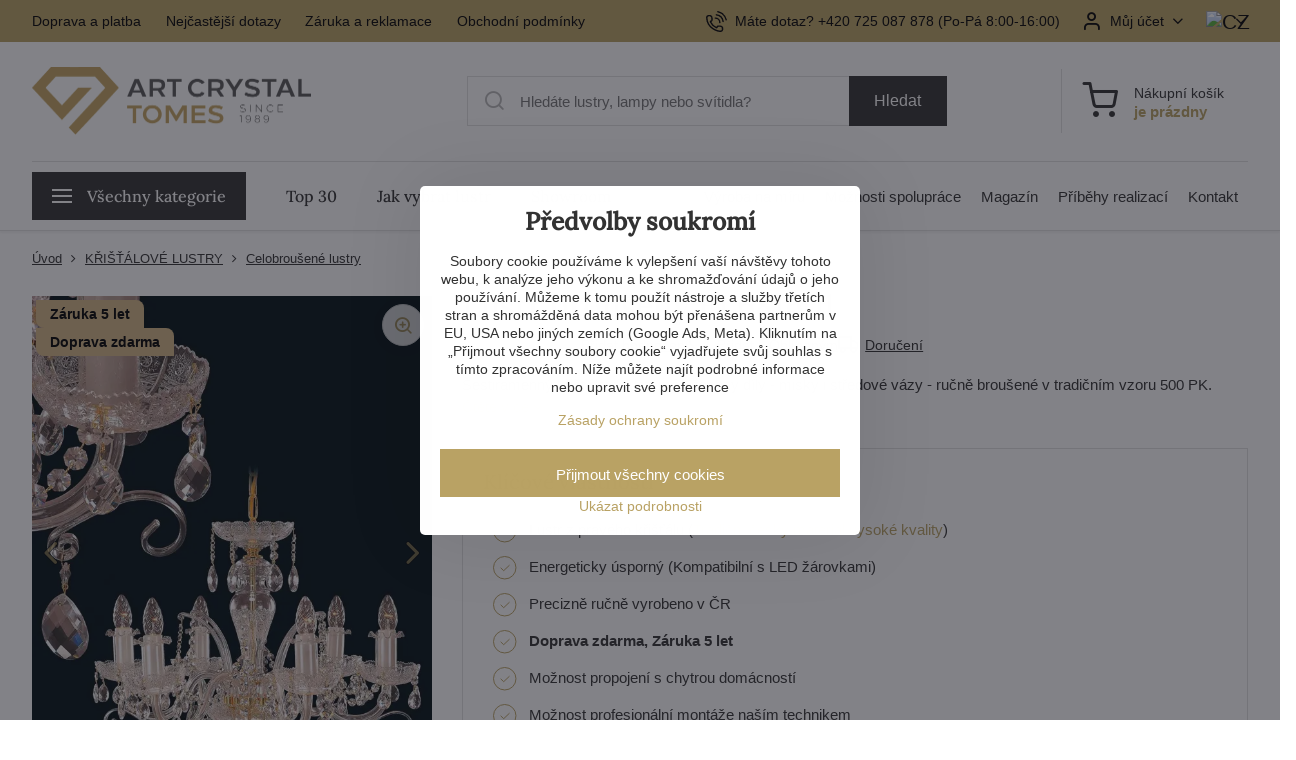

--- FILE ---
content_type: text/html; charset=UTF-8
request_url: https://www.artcrystal.cz/p/3071/lustr-brouseny-el681601
body_size: 47016
content:

<!DOCTYPE html>
<html  data-lang-code="cz" lang="cs" class="no-js s1-hasHeader1 s1-hasFixedCart" data-lssid="b6d768711a3d">
    <head>
        <meta charset="utf-8">
        		<title>Lustr broušený EL681601</title>
                    <meta name="description" content="Šestiramenný křišťálový lustr má všechny díly - misky i středové vázy - ručně broušené v tradičním vzoru 500 PK.">
        		<meta name="viewport" content="width=device-width, initial-scale=1" />
						         
<script data-privacy-group="script">
var FloxSettings = {
'cartItems': {},'cartProducts': {},'cartType': "slider",'loginType': "slider",'regformType': "slider",'langVer': "" 
}; 
 
</script>
<script data-privacy-group="script">
FloxSettings.img_size = { 'min': "50x50",'small': "120x120",'medium': "440x440",'large': "800x800",'max': "1600x1600",'product_antn': "440x440",'product_detail': "800x800" };
</script>
    <template id="privacy_iframe_info">
    <div class="floxIframeBlockedInfo" data-func-text="Funkční" data-analytic-text="Analytické" data-ad-text="Marketingové" data-nosnippet="1">
    <div class="floxIframeBlockedInfo__common">
        <div class="likeH3">Externí obsah je blokován Volbami soukromí</div>
        <p>Přejete si načíst externí obsah?</p>
    </div>
    <div class="floxIframeBlockedInfo__youtube">
        <div class="likeH3">Videa Youtube jsou blokovány Volbami soukromí</div>
        <p>Přejete si načíst Youtube video?</p>
    </div>
    <div class="floxIframeBlockedInfo__buttons">
        <button class="button floxIframeBlockedInfo__once">Povolit jednou</button>
        <button class="button floxIframeBlockedInfo__always" >Povolit a zapamatovat - souhlas s druhem cookie: </button>
    </div>
    <a class="floxIframeBlockedLink__common" href=""><i class="fa fa-external-link"></i> Otevřít obsah v novém okně</a>
    <a class="floxIframeBlockedLink__youtube" href=""><i class="fa fa-external-link"></i> Otevřít video v novém okně</a>
</div>
</template>
<script type="text/javascript" data-privacy-group="script">
FloxSettings.options={},FloxSettings.options.MANDATORY=1,FloxSettings.options.FUNC=2,FloxSettings.options.ANALYTIC=4,FloxSettings.options.AD=8;
FloxSettings.options.fullConsent=15;FloxSettings.options.maxConsent=15;FloxSettings.options.consent=0,localStorage.getItem("floxConsent")&&(FloxSettings.options.consent=parseInt(localStorage.getItem("floxConsent")));FloxSettings.options.sync=1;FloxSettings.google_consent2_options={},FloxSettings.google_consent2_options.AD_DATA=1,FloxSettings.google_consent2_options.AD_PERSON=2;FloxSettings.google_consent2_options.consent=-1,localStorage.getItem("floxGoogleConsent2")&&(FloxSettings.google_consent2_options.consent=parseInt(localStorage.getItem("floxGoogleConsent2")));const privacyIsYoutubeUrl=function(e){return e.includes("youtube.com/embed")||e.includes("youtube-nocookie.com/embed")},privacyIsGMapsUrl=function(e){return e.includes("google.com/maps/embed")||/maps\.google\.[a-z]{2,3}\/maps/i.test(e)},privacyGetPrivacyGroup=function(e){var t="";if(e.getAttribute("data-privacy-group")?t=e.getAttribute("data-privacy-group"):e.closest("*[data-privacy-group]")&&(t=e.closest("*[data-privacy-group]").getAttribute("data-privacy-group")),"IFRAME"===e.tagName){let r=e.src||"";privacyIsYoutubeUrl(r)&&(e.setAttribute("data-privacy-group","func"),t="func"),privacyIsGMapsUrl(r)&&(e.setAttribute("data-privacy-group","func"),t="func")}return"regular"===t&&(t="script"),t},privacyBlockScriptNode=function(e){e.type="javascript/blocked";let t=function(r){"javascript/blocked"===e.getAttribute("type")&&r.preventDefault(),e.removeEventListener("beforescriptexecute",t)};e.addEventListener("beforescriptexecute",t)},privacyHandleScriptTag=function(e){let t=privacyGetPrivacyGroup(e);if(t){if("script"===t)return;"mandatory"===t||"func"===t&&FloxSettings.options.consent&FloxSettings.options.FUNC||"analytic"===t&&FloxSettings.options.consent&FloxSettings.options.ANALYTIC||"ad"===t&&FloxSettings.options.consent&FloxSettings.options.AD||privacyBlockScriptNode(e)}else FloxSettings.options.allow_unclassified||privacyBlockScriptNode(e)},privacyShowPlaceholder=function(e){let t=privacyGetPrivacyGroup(e);var r=document.querySelector("#privacy_iframe_info").content.cloneNode(!0),i=r.querySelector(".floxIframeBlockedInfo__always");i.textContent=i.textContent+r.firstElementChild.getAttribute("data-"+t+"-text"),r.firstElementChild.setAttribute("data-"+t,"1"),r.firstElementChild.removeAttribute("data-func-text"),r.firstElementChild.removeAttribute("data-analytic-text"),r.firstElementChild.removeAttribute("data-ad-text");let o=e.parentNode.classList.contains("blockYoutube");if(e.style.height){let a=e.style.height,c=e.style.width;e.setAttribute("data-privacy-style-height",a),r.firstElementChild.style.setProperty("--iframe-h",a),r.firstElementChild.style.setProperty("--iframe-w",c),e.style.height="0"}else if(e.getAttribute("height")){let n=e.getAttribute("height").replace("px",""),l=e.getAttribute("width").replace("px","");e.setAttribute("data-privacy-height",n),n.includes("%")?r.firstElementChild.style.setProperty("--iframe-h",n):r.firstElementChild.style.setProperty("--iframe-h",n+"px"),l.includes("%")?r.firstElementChild.style.setProperty("--iframe-w",l):r.firstElementChild.style.setProperty("--iframe-w",l+"px"),e.setAttribute("height",0)}else if(o&&e.parentNode.style.maxHeight){let s=e.parentNode.style.maxHeight,p=e.parentNode.style.maxWidth;r.firstElementChild.style.setProperty("--iframe-h",s),r.firstElementChild.style.setProperty("--iframe-w",p)}let u=e.getAttribute("data-privacy-src")||"";privacyIsYoutubeUrl(u)?(r.querySelector(".floxIframeBlockedInfo__common").remove(),r.querySelector(".floxIframeBlockedLink__common").remove(),r.querySelector(".floxIframeBlockedLink__youtube").setAttribute("href",u.replace("/embed/","/watch?v="))):u?(r.querySelector(".floxIframeBlockedInfo__youtube").remove(),r.querySelector(".floxIframeBlockedLink__youtube").remove(),r.querySelector(".floxIframeBlockedLink__common").setAttribute("href",u)):(r.querySelector(".floxIframeBlockedInfo__once").remove(),r.querySelector(".floxIframeBlockedInfo__youtube").remove(),r.querySelector(".floxIframeBlockedLink__youtube").remove(),r.querySelector(".floxIframeBlockedLink__common").remove(),r.querySelector(".floxIframeBlockedInfo__always").classList.add("floxIframeBlockedInfo__always--reload")),e.parentNode.insertBefore(r,e.nextSibling),o&&e.parentNode.classList.add("blockYoutube--blocked")},privacyHidePlaceholderIframe=function(e){var t=e.nextElementSibling;if(t&&t.classList.contains("floxIframeBlockedInfo")){let r=e.parentNode.classList.contains("blockYoutube");r&&e.parentNode.classList.remove("blockYoutube--blocked"),e.getAttribute("data-privacy-style-height")?e.style.height=e.getAttribute("data-privacy-style-height"):e.getAttribute("data-privacy-height")?e.setAttribute("height",e.getAttribute("data-privacy-height")):e.classList.contains("invisible")&&e.classList.remove("invisible"),t.remove()}},privacyBlockIframeNode=function(e){var t=e.src||"";""===t&&e.getAttribute("data-src")&&(t=e.getAttribute("data-src")),e.setAttribute("data-privacy-src",t),e.removeAttribute("src"),!e.classList.contains("floxNoPrivacyPlaceholder")&&(!e.style.width||parseInt(e.style.width)>200)&&(!e.getAttribute("width")||parseInt(e.getAttribute("width"))>200)&&(!e.style.height||parseInt(e.style.height)>200)&&(!e.getAttribute("height")||parseInt(e.getAttribute("height"))>200)&&(!e.style.display||"none"!==e.style.display)&&(!e.style.visibility||"hidden"!==e.style.visibility)&&privacyShowPlaceholder(e)},privacyHandleIframeTag=function(e){let t=privacyGetPrivacyGroup(e);if(t){if("script"===t||"mandatory"===t)return;if("func"===t&&FloxSettings.options.consent&FloxSettings.options.FUNC)return;if("analytic"===t&&FloxSettings.options.consent&FloxSettings.options.ANALYTIC||"ad"===t&&FloxSettings.options.consent&FloxSettings.options.AD)return;privacyBlockIframeNode(e)}else{if(FloxSettings.options.allow_unclassified)return;privacyBlockIframeNode(e)}},privacyHandleYoutubeGalleryItem=function(e){if(!(FloxSettings.options.consent&FloxSettings.options.FUNC)){var t=e.closest(".gallery").getAttribute("data-preview-height"),r=e.getElementsByTagName("img")[0],i=r.getAttribute("src").replace(t+"/"+t,"800/800");r.classList.contains("flox-lazy-load")&&(i=r.getAttribute("data-src").replace(t+"/"+t,"800/800")),e.setAttribute("data-href",e.getAttribute("href")),e.setAttribute("href",i),e.classList.replace("ytb","ytbNoConsent")}},privacyBlockPrivacyElementNode=function(e){e.classList.contains("floxPrivacyPlaceholder")?(privacyShowPlaceholder(e),e.classList.add("invisible")):e.style.display="none"},privacyHandlePrivacyElementNodes=function(e){let t=privacyGetPrivacyGroup(e);if(t){if("script"===t||"mandatory"===t)return;if("func"===t&&FloxSettings.options.consent&FloxSettings.options.FUNC)return;if("analytic"===t&&FloxSettings.options.consent&FloxSettings.options.ANALYTIC||"ad"===t&&FloxSettings.options.consent&FloxSettings.options.AD)return;privacyBlockPrivacyElementNode(e)}else{if(FloxSettings.options.allow_unclassified)return;privacyBlockPrivacyElementNode(e)}};function privacyLoadScriptAgain(e){var t=document.getElementsByTagName("head")[0],r=document.createElement("script");r.src=e.getAttribute("src"),t.appendChild(r),e.parentElement.removeChild(e)}function privacyExecuteScriptAgain(e){var t=document.getElementsByTagName("head")[0],r=document.createElement("script");r.textContent=e.textContent,t.appendChild(r),e.parentElement.removeChild(e)}function privacyEnableScripts(){document.querySelectorAll('script[type="javascript/blocked"]').forEach(e=>{let t=privacyGetPrivacyGroup(e);(FloxSettings.options.consent&FloxSettings.options.ANALYTIC&&t.includes("analytic")||FloxSettings.options.consent&FloxSettings.options.AD&&t.includes("ad")||FloxSettings.options.consent&FloxSettings.options.FUNC&&t.includes("func"))&&(e.getAttribute("src")?privacyLoadScriptAgain(e):privacyExecuteScriptAgain(e))})}function privacyEnableIframes(){document.querySelectorAll("iframe[data-privacy-src]").forEach(e=>{let t=privacyGetPrivacyGroup(e);if(!(FloxSettings.options.consent&FloxSettings.options.ANALYTIC&&t.includes("analytic")||FloxSettings.options.consent&FloxSettings.options.AD&&t.includes("ad")||FloxSettings.options.consent&FloxSettings.options.FUNC&&t.includes("func")))return;privacyHidePlaceholderIframe(e);let r=e.getAttribute("data-privacy-src");e.setAttribute("src",r),e.removeAttribute("data-privacy-src")})}function privacyEnableYoutubeGalleryItems(){FloxSettings.options.consent&FloxSettings.options.FUNC&&(document.querySelectorAll(".ytbNoConsent").forEach(e=>{e.setAttribute("href",e.getAttribute("data-href")),e.classList.replace("ytbNoConsent","ytb")}),"function"==typeof initGalleryPlugin&&initGalleryPlugin())}function privacyEnableBlockedContent(e,t){document.querySelectorAll(".floxCaptchaCont").length&&(e&FloxSettings.options.FUNC)!=(t&FloxSettings.options.FUNC)?window.location.reload():(privacyEnableScripts(),privacyEnableIframes(),privacyEnableYoutubeGalleryItems(),"function"==typeof FloxSettings.privacyEnableScriptsCustom&&FloxSettings.privacyEnableScriptsCustom())}
function privacyUpdateConsent(){ FloxSettings.gtm&&(gtag("consent","update",{ad_storage:FloxSettings.options.consent&FloxSettings.options.AD?"granted":"denied",analytics_storage:FloxSettings.options.consent&FloxSettings.options.ANALYTIC?"granted":"denied",functionality_storage:FloxSettings.options.consent&FloxSettings.options.FUNC?"granted":"denied",personalization_storage:FloxSettings.options.consent&FloxSettings.options.FUNC?"granted":"denied",security_storage:FloxSettings.options.consent&FloxSettings.options.FUNC?"granted":"denied",ad_user_data:FloxSettings.google_consent2_options.consent>-1&&FloxSettings.google_consent2_options.consent&FloxSettings.google_consent2_options.AD_DATA?"granted":"denied",ad_personalization:FloxSettings.google_consent2_options.consent>-1&&FloxSettings.google_consent2_options.consent&FloxSettings.google_consent2_options.AD_PERSON?"granted":"denied"}),dataLayer.push({cookie_consent:{marketing:FloxSettings.options.consent&FloxSettings.options.AD?"granted":"denied",analytics:FloxSettings.options.consent&FloxSettings.options.ANALYTIC?"granted":"denied"},event:"cookie_consent"}));if(FloxSettings.sklik&&FloxSettings.sklik.active){var e={rtgId:FloxSettings.sklik.seznam_retargeting_id,consent:FloxSettings.options.consent&&FloxSettings.options.consent&FloxSettings.options.ANALYTIC?1:0};"category"===FloxSettings.sklik.pageType?(e.category=FloxSettings.sklik.category,e.pageType=FloxSettings.sklik.pageType):"offerdetail"===FloxSettings.sklik.pagetype&&(e.itemId=FloxSettings.sklik.itemId,e.pageType=FloxSettings.sklik.pageType),window.rc&&window.rc.retargetingHit&&window.rc.retargetingHit(e)}"function"==typeof loadCartFromLS&&"function"==typeof saveCartToLS&&(loadCartFromLS(),saveCartToLS());}
const observer=new MutationObserver(e=>{e.forEach(({addedNodes:e})=>{e.forEach(e=>{if(FloxSettings.options.consent!==FloxSettings.options.maxConsent){if(1===e.nodeType&&"SCRIPT"===e.tagName)return privacyHandleScriptTag(e);if(1===e.nodeType&&"IFRAME"===e.tagName)return privacyHandleIframeTag(e);if(1===e.nodeType&&"A"===e.tagName&&e.classList.contains("ytb"))return privacyHandleYoutubeGalleryItem(e);if(1===e.nodeType&&"SCRIPT"!==e.tagName&&"IFRAME"!==e.tagName&&e.classList.contains("floxPrivacyElement"))return privacyHandlePrivacyElementNodes(e)}1===e.nodeType&&(e.classList.contains("mainPrivacyModal")||e.classList.contains("mainPrivacyBar"))&&(FloxSettings.options.consent>0&&!FloxSettings.options.forceShow&&-1!==FloxSettings.google_consent2_options.consent?e.style.display="none":FloxSettings.options.consent>0&&-1===FloxSettings.google_consent2_options.consent?e.classList.add("hideBWConsentOptions"):-1!==FloxSettings.google_consent2_options.consent&&e.classList.add("hideGC2ConsentOptions"))})})});observer.observe(document.documentElement,{childList:!0,subtree:!0}),document.addEventListener("DOMContentLoaded",function(){observer.disconnect()});const createElementBackup=document.createElement;document.createElement=function(...e){if("script"!==e[0].toLowerCase())return createElementBackup.bind(document)(...e);let n=createElementBackup.bind(document)(...e);return n.setAttribute("data-privacy-group","script"),n};
</script>

<meta name="referrer" content="no-referrer-when-downgrade">


<link rel="canonical" href="https://www.artcrystal.cz/p/3071/lustr-brouseny-el681601">
    

<style itemscope itemtype="https://schema.org/WebPage" itemref="p1a p1b p1c"></style> 
<meta id="p1a" itemprop="name" content="Lustr broušený EL681601">
<meta id="p1b" itemprop="description" content="Šestiramenný křišťálový lustr má všechny díly - misky i středové vázy - ručně broušené v tradičním vzoru 500 PK.">  
<meta property="og:title" content="Lustr broušený EL681601">
<meta property="og:site_name" content="Artcrystal Tomeš s.r.o.">

<meta property="og:url" content="https://www.artcrystal.cz/p/3071/lustr-brouseny-el681601">
<meta property="og:description" content="Šestiramenný křišťálový lustr má všechny díly - misky i středové vázy - ručně broušené v tradičním vzoru 500 PK.">

<meta name="twitter:card" content="summary_large_image">
<meta name="twitter:title" content="Lustr broušený EL681601">
<meta name="twitter:description" content="Šestiramenný křišťálový lustr má všechny díly - misky i středové vázy - ručně broušené v tradičním vzoru 500 PK.">

    <meta property="og:locale" content="cs_CZ">

    <meta property="og:type" content="product">
    <meta id="p1c" itemprop="image" content="https://www.artcrystal.cz/resize/be/440/440/files/produkty/lustr-brouseny-zyrandol-slifowany-el681601-z1.jpg">
    <meta property="og:image" content="https://www.artcrystal.cz/resize/be/1200/630/files/produkty/lustr-brouseny-zyrandol-slifowany-el681601-z1.jpg">  
    <meta name="twitter:image" content="https://www.artcrystal.cz/resize/be/1200/630/files/produkty/lustr-brouseny-zyrandol-slifowany-el681601-z1.jpg">
    <link href="https://www.artcrystal.cz/resize/be/440/440/files/produkty/lustr-brouseny-zyrandol-slifowany-el681601-z1.jpg" rel="previewimage">

<script data-privacy-group="script" type="application/ld+json">
{
   "@context": "https://schema.org",
    "@type": "Organization",
    "url": "https://artcrystal.cz",
            "logo": "https://www.artcrystal.cz/files/img/logo.png",
        "name": "Artcrystal Tomeš s.r.o.",
    "description": "",
    "email": "vavrova@artcrystal.cz",
    "telephone": "+420 775 228 988​",
    "address": {
        "@type": "PostalAddress",
        "streetAddress": "Palackého ",
        "addressLocality": "Jablonec nad Nisou ",
        "addressCountry": "CZ",
        "postalCode": "46601"
    },
    "contactPoint": {
        "@type": "ContactPoint",
        "telephone": "+420 725 087 878​",
        "email": "vavrova@artcrystal.cz"
    }}
</script>  
<link rel="alternate" type="application/rss+xml" title="RSS feed pro www.artcrystal.cz" href="/e/rss/news">

<link rel="dns-prefetch" href="https://www.byznysweb.cz">
<link rel="preconnect" href="https://www.byznysweb.cz/" crossorigin>
<link rel="preload" href="/erp-templates/skins/flat/universal/fonts/fontawesome-webfont.woff2" as="font" type="font/woff2" crossorigin>
<link href="/erp-templates/260116130548/universal.css" rel="stylesheet" type="text/css" media="all">  



<style type="text/css">
@font-face {
  font-family: 'Lora';
  font-style: normal;
  font-display: swap;
  font-weight: 500;
  src: local(''),
       url('/templates/verona/lora-v35-latin_latin-ext-500.woff2') format('woff2');
}
</style>
<link href="/templates/verona/style.css?260116130548" rel="stylesheet">

  




















  <script src="https://analytics.ahrefs.com/analytics.js" data-key="IM4buSKVQ+oX1/OEQywEtw" async data-privacy-group="analytic"></script>


<script type="text/javascript" data-privacy-group="analytic">
    (function(c,l,a,r,i,t,y){
        c[a]=c[a]||function(){(c[a].q=c[a].q||[]).push(arguments)};
        t=l.createElement(r);t.async=1;t.src="https://www.clarity.ms/tag/"+i;
        y=l.getElementsByTagName(r)[0];y.parentNode.insertBefore(t,y);
    })(window, document, "clarity", "script", "tpyi3r638h");
</script>


  
<script data-privacy-group="regular">
    window.dataLayer = window.dataLayer || [];
    function gtag(){ dataLayer.push(arguments); }
    if(FloxSettings.options) {
        if(FloxSettings.options.consent) {
          gtag('consent', 'default', {
              'ad_storage': (FloxSettings.options.consent & FloxSettings.options.AD)?'granted':'denied',
              'analytics_storage': (FloxSettings.options.consent & FloxSettings.options.ANALYTIC)?'granted':'denied',
              'functionality_storage': (FloxSettings.options.consent & FloxSettings.options.FUNC)?'granted':'denied',
              'personalization_storage': (FloxSettings.options.consent & FloxSettings.options.FUNC)?'granted':'denied',
              'security_storage': (FloxSettings.options.consent & FloxSettings.options.FUNC)?'granted':'denied',
              'ad_user_data': ((FloxSettings.google_consent2_options.consent > -1) && FloxSettings.google_consent2_options.consent & FloxSettings.google_consent2_options.AD_DATA)?'granted':'denied',
              'ad_personalization': ((FloxSettings.google_consent2_options.consent > -1) && FloxSettings.google_consent2_options.consent & FloxSettings.google_consent2_options.AD_PERSON)?'granted':'denied'              
          });
          dataLayer.push({ 'cookie_consent': {
            'marketing': (FloxSettings.options.consent & FloxSettings.options.AD)?'granted':'denied',
            'analytics': (FloxSettings.options.consent & FloxSettings.options.ANALYTIC)?'granted':'denied'
          } });
        } else {
          gtag('consent', 'default', {
              'ad_storage': 'denied',
              'analytics_storage': 'denied',
              'functionality_storage': 'denied',
              'personalization_storage': 'denied',
              'security_storage': 'denied',
              'ad_user_data': 'denied',
              'ad_personalization': 'denied'
          });      
          dataLayer.push({ 'cookie_consent': {
            'marketing': 'denied',
            'analytics': 'denied'
            } 
          });    
        }    
    }
    
    dataLayer.push({
        'pageType' : 'product',
        'value': '33384',
        'currency': 'CZK',
        'contentIds': ["3071_9196"]
            });
 
    FloxSettings.currency = 'CZK';
    FloxSettings.gtm = { 'init': true, 'container_id': 'GTM-MDRFDJ9', 'page_type': 'product' };
    </script>

    <!-- Google Tag Manager HEAD -->
<script data-privacy-group="regular">(function(w,d,s,l,i){w[l]=w[l]||[];w[l].push({'gtm.start':
new Date().getTime(),event:'gtm.js'});var f=d.getElementsByTagName(s)[0],
j=d.createElement(s),dl=l!='dataLayer'?'&l='+l:'';j.async=true;j.src=
'//www.googletagmanager.com/gtm.js?id='+i+dl;f.parentNode.insertBefore(j,f);
})(window,document,'script','dataLayer','GTM-MDRFDJ9');</script>
 
<script data-privacy-group="mandatory">
    FloxSettings.trackerData = {
                    'cartIds': []
            };
    </script> 
    <link rel="shortcut icon" href="/files/-redesign/logo/logotyp30.jpg">
    <link rel="icon" href="/files/-redesign/logo/logotyp30.jpg?refresh" type="image/x-icon">

		<script data-privacy-group="script">
			FloxSettings.cartType = "same_page";
			FloxSettings.loginType = "custom";
			FloxSettings.regformType = "custom";
		</script>
												<style>
			:root {
				--s1-accentTransparent: #B9A26417;
				--s1-accentComplement: #000;
				--s1-maccentComplement: #000;
				--s1-menuBgComplementTransparent: #000b;
				--s1-menuBgComplementTransparent2: #0002;
				--s1-menuBgComplement: #000;
				--s1-accentDark: #5c5132;
			}
		</style>

		<link rel="stylesheet" href="https://cdnjs.cloudflare.com/ajax/libs/intl-tel-input/17.0.16/css/intlTelInput.css" integrity="sha512-gxWow8Mo6q6pLa1XH/CcH8JyiSDEtiwJV78E+D+QP0EVasFs8wKXq16G8CLD4CJ2SnonHr4Lm/yY2fSI2+cbmw==" crossorigin="anonymous" referrerpolicy="no-referrer" />
</head>
<body class="s1-pt-product   ac-page czVer doplnkovyText1 klicove_vlastnosti_typ_kristal">
    <!-- Facebook Pixel Code -->
<script type="text/javascript" data-privacy-group="ad">
!function(f,b,e,v,n,t,s){
    if(f.fbq)return;n=f.fbq=function(){
        n.callMethod? n.callMethod.apply(n,arguments):n.queue.push(arguments)
    };
    if(!f._fbq)f._fbq=n;
    n.push=n;n.loaded=!0;n.version='2.0';n.queue=[];t=b.createElement(e);t.async=!0;
    t.src=v;s=b.getElementsByTagName(e)[0];s.parentNode.insertBefore(t,s)
}
(window,document,'script','//connect.facebook.net/en_US/fbevents.js');

    var time = Date.now(),
        eventTime = Math.floor(time / 1000),
        eventId = "PW" + time;   

    fbq('init', '1091409795281999');        
    //console.log('special FB init')
    fbq('track', 'PageView', { }, { 'eventID': eventId });
    FloxSettings.fb_conv = [];
 
    
    function getCookie(name) {
      var value = '; '+document.cookie;
      var parts = value.split('; '+name+'=');
      if (parts.length === 2) return parts.pop().split(';').shift();
      else return null;
    }    
    
    FloxSettings.fb_conv.push({ 
        "event_name": "PageView",
        "event_time": eventTime,
        "event_id": eventId, 
        "event_source_url": window.location.href,
        "action_source": "website",
        "user_data": {
            "fbp": getCookie('_fbp')
        }
    });
    
        
 FloxSettings.currency = 'CZK';FloxSettings.fbremarket = { 'init': true, 'apikey': '1091409795281999' };        
</script>
<!-- End Facebook Pixel Code -->

    <noscript class="noprint">
        <div id="noscript">
            Javascript není prohlížečem podporován nebo je vypnutý. Pro zobrazení stránky tak, jak byla zamýšlena, použijte prohlížeč s podporou JavaScriptu.
            <br>Pomoc: <a href="https://www.enable-javascript.com/" target="_blank">Enable-Javascript.com</a>.
        </div>
    </noscript>
    
    <div class="oCont remodal-bg">
																								
						

	
	<section class="s1-headerTop s1-headerTop-style1 noprint">
		<div class="s1-cont flex ai-c">
							<div class="s1-headerTop-left">
					                        <div id="box-id-top_header_left" class="pagebox">
                                                            	<nav class="s1-topNav">
		<ul class="s1-topNav-items">
																				<li class="s1-topNav-item ">
						<a class="s1-topNav-link " href="/doprava-zdarma" >
														<span class="s1-topNav-linkText">Doprava a platba</span>
						</a>
					</li>
																								<li class="s1-topNav-item ">
						<a class="s1-topNav-link " href="/caste-dotazy-faq" >
														<span class="s1-topNav-linkText">Nejčastější dotazy</span>
						</a>
					</li>
																								<li class="s1-topNav-item ">
						<a class="s1-topNav-link " href="/garance-5-let" >
														<span class="s1-topNav-linkText">Záruka a reklamace</span>
						</a>
					</li>
																								<li class="s1-topNav-item ">
						<a class="s1-topNav-link " href="/obchodni-podminky" >
														<span class="s1-topNav-linkText">Obchodní podmínky</span>
						</a>
					</li>
									</ul>
	</nav>


                             
            </div> 
    
				</div>
										<div class="s1-headerTop-right flex ml-a">
        				                <nav class="ac-header-phone">
                                <a class="s1-topNav-link" href="tel:+420725087878​">
                                        <i class="navIcon navIconBWSet imgIcon50"><svg xmlns="http://www.w3.org/2000/svg" width="32.363" height="32.696" viewBox="0 0 32.363 32.696" fill="currentColor">
    <path d="M50.089,33.454a1.089,1.089,0,0,1-1.057-.818A16.444,16.444,0,0,0,36.816,20.8a1.085,1.085,0,1,1,.485-2.116A18.64,18.64,0,0,1,51.148,32.1a1.085,1.085,0,0,1-.789,1.319A1.146,1.146,0,0,1,50.089,33.454Z" transform="translate(-18.819 -18.652)"/>
    <path d="M45.271,36.015a1.091,1.091,0,0,1-1.08-.933,11.093,11.093,0,0,0-9.62-9.407,1.085,1.085,0,1,1,.271-2.153A13.276,13.276,0,0,1,46.353,34.778,1.086,1.086,0,0,1,45.425,36,1.151,1.151,0,0,1,45.271,36.015Z" transform="translate(-18.819 -18.652)"/>
    <path d="M40.16,37.721a1.088,1.088,0,0,1-1.091-1.085,5.871,5.871,0,0,0-5.884-5.846,1.085,1.085,0,1,1,0-2.17,8.051,8.051,0,0,1,8.067,8.016A1.089,1.089,0,0,1,40.16,37.721Z" transform="translate(-18.819 -18.652)"/>
    <path d="M40.781,51.348l-.179,0c-6.259-.15-21.417-6.59-21.781-21.646a4.416,4.416,0,0,1,4.195-4.873l1.667-.04c1.493-.022,4.368,1.1,4.478,5.638.1,4.086-1.181,4.893-1.953,5.009a1.073,1.073,0,0,1-.138.013l-.32.007a16.914,16.914,0,0,0,8.062,8.011l.007-.317a1.285,1.285,0,0,1,.012-.138c.118-.767.929-2.037,5.042-1.941,4.569.11,5.709,2.959,5.672,4.451l-.04,1.657a4.594,4.594,0,0,1-.661,2.126A4.425,4.425,0,0,1,40.781,51.348ZM24.763,26.956h-.027L23.069,27c-.491.022-2.123.281-2.066,2.651.352,14.5,15.42,19.427,19.652,19.528,2.388.091,2.645-1.564,2.668-2.063l.04-1.646c.018-.74-.7-2.161-3.542-2.229a6.37,6.37,0,0,0-2.828.344l-.005.2a1.988,1.988,0,0,1-.9,1.613,2.014,2.014,0,0,1-1.841.184,18.874,18.874,0,0,1-9.628-9.568,1.973,1.973,0,0,1,.186-1.828,2.006,2.006,0,0,1,1.622-.9l.2,0a6.306,6.306,0,0,0,.346-2.809C26.911,27.686,25.516,26.956,24.763,26.956Zm10.3,16.612h0Z" transform="translate(-18.819 -18.652)"/>
</svg>
</i>

                                    <span class="s1-topNav-linkText">Máte dotaz? +420 725 087 878​ (Po-Pá 8:00-16:00)</span>
                                </a>                    
                    </nav>
                    											<div class="s1-dropDown s1-loginDropdown">
	<a href="/e/login" class="s1-dropDown-toggler">
		<i class="s1-icon s1-icon-user s1-dropDown-icon" aria-hidden="true"></i>
		<span class="s1-dropDown-title">Můj účet</span>
		<i class="fa fa-angle-down s1-dropDown-arrow"></i>
	</a>
        <span class="s1-dropDown-overlay"></span>    
    <div class="s1-dropDown-items ac-login">    
        <form  class="ac-login__panel" action="/e/login/auth/go84q7lo0jyulxzd8588846loo/cz" method="post" data-ajax-url="/e/login/ajax_login">
            <em>Vítejte zpět!</em>                  
            <h3 class="asH1">Přihlaste se</h3>
            <div class="valErrors boxSimple"></div>

            <p class="ac-login__input-cont">
                <label class="inputLabel
 labelNewline">
<span class="labelText invisible">
E-mail:<span class="asterix">*</span></span>
<input class="textInput" type="email" name="username" 
 maxlength="255" size="15" 
 value="" placeholder="E-mail *"
   required="required">
<span class="toolTip">
<span class="toolTipText">E-mail</span>
</span>            
</label>
            </p>
            <p class="ac-login__input-cont">
                <label class="inputLabel
 labelNewline">
<span class="labelText invisible">
Heslo:<span class="asterix">*</span></span>
<input class="textInput" type="password" name="password" 
 maxlength="255" size="15" 
 value="" placeholder="Heslo *"
   required="required">
<span class="showPass invisible"><i class="fa fa-fw fa-eye"></i></span><span class="toolTip">
<span class="toolTipText">Heslo</span>
</span>            
</label>
            </p>
            <p class="ac-login__forgot-pass">
                <a href="/e/login/forgotten_password" class="s1-loginbox-link">Zapomenuté heslo</a>
            </p>
                        <div class="ac-login__button-cont">
                <div class="privacyPolicies" data-nosnippet="1">
    <label class="policyEventCont policyHidden" data-policytype="checkbox" data-policyid="35" data-event="login" id="login-p35-cont" data-permanency="single_use" data-policyaction="offer">
    <span class="policyInputCont">
    <input name="policy_35"         
            type="hidden" value="1"
        >
    </span>
    <span class="policyText">Přihlášením souhlasíte se <a title="" href="/ochrana-udaju-gdpr" target="_blank">zpracovaním osobních údajů</a>.</span>
</label>
</div>

                <button class="submit submitLog" type="submit">Přihlasit se</button>
            </div>
        </form>
        <div class="ac-login__registration">
            <em>Ještě nemáte účet?</em>     
            <h3 class="asH1">Registrujte se a&nbsp;získejte výhody</h3>
            <ul class="ac-login__register-motivation">
                <li>Až -20% na vybrané produkty</li>
                <li>Akce jen pro registrované</li>
                <li>Díky přihlášení nakoupíte snadněji</li>
                <li>Přehledná historie objednávek</li>
                            </ul>
            <div class="ac-login__button-cont">
                <a href="/e/account/register" class="s1-loginbox-link button buttonAlternate">Registrovat se</a>
            </div>
        </div>
    </div>
</div>
																	<div class="s1-flags s1-dropDown">
		<button class="s1-flags-currentLang s1-dropDown-toggler">
			<img class="s1-flag-img s1-dropDown-img" src="/erp/images/flags/flat/24/CZ.png" alt="CZ">
			<i class="fa fa-angle-down s1-dropDown-arrow"></i>
		</button>
		<ul class="s1-flags-dropDown s1-dropDown-items">
							        									<li class="s1-dropDown-item">
					<a class="s1-flags-lang s1-dropDown-link flag-sk" href="https://www.artcrystal.sk/p/3071/:r">
						<img class="s1-flag-img s1-dropDown-img" src="/erp/images/flags/flat/24/SK.png" alt="SK">
											</a>
				</li>
				        									<li class="s1-dropDown-item">
					<a class="s1-flags-lang s1-dropDown-link flag-pl" href="https://www.artcrystal.pl/p/3071/:r">
						<img class="s1-flag-img s1-dropDown-img" src="/erp/images/flags/flat/24/PL.png" alt="PL">
											</a>
				</li>
				        									<li class="s1-dropDown-item">
					<a class="s1-flags-lang s1-dropDown-link flag-de" href="https://www.artcrystal.de/p/3071/:r">
						<img class="s1-flag-img s1-dropDown-img" src="/erp/images/flags/flat/24/DE.png" alt="DE">
											</a>
				</li>
				        									<li class="s1-dropDown-item">
					<a class="s1-flags-lang s1-dropDown-link flag-en" href="https://www.artcrystal.eu/p/3071/:r">
						<img class="s1-flag-img s1-dropDown-img" src="/erp/images/flags/flat/24/EN.png" alt="EN">
											</a>
				</li>
				        									<li class="s1-dropDown-item">
					<a class="s1-flags-lang s1-dropDown-link flag-ru" href="https://www.artcrystaltomes.ru/p/3071/:r">
						<img class="s1-flag-img s1-dropDown-img" src="/erp/images/flags/flat/24/RU.png" alt="RU">
											</a>
				</li>
				        									<li class="s1-dropDown-item">
					<a class="s1-flags-lang s1-dropDown-link flag-es" href="https://www.artcrystal.es/p/3071/:r">
						<img class="s1-flag-img s1-dropDown-img" src="/erp/images/flags/flat/24/ES.png" alt="ES">
											</a>
				</li>
				        			</ul>
	</div>

									</div>
					</div>
	</section>
<header class="s1-header s1-header-style1  noprint">
	<section class="s1-header-cont s1-cont flex">
		<div class="s1-header-logo">
							<a class="s1-imglogo" href="/"><img src="/files/img/logo.png" alt="Logo"></a>
					</div>
		<div class="ac-orderPageHeader__info invisible" style="--photo: url(/files/img/obchodnici/fotka1.webp)">
			<span>Máte dotaz? +420 725 087 878​ (Po-Pá 8:00-16:00)</span>
		</div>
		<div class="s1-header-actions flex">
						<div class="s1-header-action s1-header-action--phone">
				<a class="s1-header-actionLink" href="tel:+420725087878​" title="Telefon">
					                                                    <svg width='20' height='20' viewBox='0 0 20 20'>
        <use xlink:href="/templates/verona/img/icons-v19.svg#phone_basic" >
        </use>
    </svg>
							
				</a>
			</div>
						<div class="s1-header-search">
				<!-- search activator -->
				<div class="s1-header-action m-hide">
					<a href="/e/search" title="Hledat" class="s1-header-actionLink s1-searchActivatorJS"><i class="s1-icon s1-icon-search"></i></a>
				</div>
					<form action="/e/search" method="get" class="siteSearchForm s1-topSearch-form">
		<div class="siteSearchCont s1-topSearch">
			<label class="s1-siteSearch-label flex">
				<i class="s1-icon s1-icon-search rm-hide"></i>
				<input data-pages="Stránky" data-products="Produkty" data-categories="Kategorie" data-news="Novinky" data-brands="Výrobní řada" class="siteSearchInput" id="s1-small-search" placeholder="Hledáte lustry, lampy nebo svítidla?" name="word" type="text" value="">
				<button class="button" type="submit">Hledat</button>
			</label>
		</div>
	</form>

			</div>
						<!-- TODO: Telefon -->
			<!-- cart -->
			<div class="s1-headerCart-outer">
				            
    		<div class="s1-header-action s1-headerCart">
			<a class="s1-header-actionLink smallCart" href="/e/cart/index" title="Nákupní košík">
				<i class="s1-icon s1-icon-shopping-cart"></i>
				<span class="smallCartItems buttonCartInvisible invisible">0</span>
				<div class="s1-scText rl-hide">
					<span class="s1-scTitle">Nákupní košík</span>
					<span class="smallCartTotal smallCartPrice" data-pieces="0" data-empty="je prázdny">0 Kč</span>
				</div>
			</a>
			<div id="s1-customSmallCartCont" class="s1-smallCart-wrapper ac-cart ac-cart--floating"></div>
		</div>
    
			</div>
			<!-- menu -->
						<div class="s1-header-action l-hide">
				<button aria-label="Menu" class="s1-header-actionLink s1-menuActivatorJS"><i class="s1-icon s1-icon-menu"></i></button>
			</div>
					</div>
	</section>
		<div class="s1-menu-section ">
					<div class="s1-menu-overlay s1-menuActivatorJS l-hide"></div>
			<div class="s1-menu-wrapper">
				<div class="s1-menu-header l-hide">
					Menu
					<span class="s1-menuClose s1-menuActivatorJS">✕</span>
				</div>
				<div class="s1-menu-cont s1-cont">
											                                                         
    <nav class="s1-menu s1-menu-center ac-menu">
        <ul class="s1-menu-items">
                                            
                                                                                                                                                            
                                    <li class="s1-menu-item ac-menu__cats hasSubmenu s1-sub-group ">
                        <a class="s1-menu-link " href="/vybirej-lustry-dle-typu">
                                                        <span>Všechny kategorie</span>
                            <i class="s1-menuChevron fa fa-angle-right"></i>                        </a>
                                                                                                            				
	 
													    <nav class="ac-menu__cats-submenu s1-submenu-items level-1">
											
																								
							<li class="s1-submenu-item level-1 ac-menu__cats-item  ac-menu__cats-item--anc hasSubmenu">
					<a href="/vybirej-lustry-dle-typu" class="s1-submenu-link ac-menu__cats-link">
																					                                                                        <svg width='20' height='20' viewBox='0 0 20 20'>
        <use xlink:href="/templates/verona/img/icons-v19.svg#lustr" >
        </use>
    </svg>

    
																		    <span>Lustry podle typu</span>
                        <i class="s1-menuChevron fa fa-angle-right"></i>					</a>
                                            <ul class="s1-submenu-items level-2">
								<li class="s1-submenu-item level-2  hasSubmenu  ">
																				<a class="s1-submenu-image rl-hide" href="/vybirej-lustry-dle-typu/kristalove-lustry">
						<img class="s1-submenu-img flox-lazy-load" data-src="/files/img/menu/kristalove-lustry.webp" alt="" loading="lazy">
					</a>
					                    
					<a href="/vybirej-lustry-dle-typu/kristalove-lustry" class="s1-submenu-link ">
						<span>Křišťálové lustry</span>
						<i class="s1-menuChevron fa fa-angle-right "></i>					</a>
																		     
                                        											
											            
            
			<ul class="s1-submenu-items level-3">
								<li class="s1-submenu-item level-3    ">
															                    
					<a href="/vybirej-lustry-dle-typu/kristalove-lustry/tradicni" class="s1-submenu-link ">
						<span>Tradiční</span>
											</a>
									</li>
								<li class="s1-submenu-item level-3    ">
															                    
					<a href="/vybirej-lustry-dle-typu/kristalove-lustry/moderni" class="s1-submenu-link ">
						<span>Moderní</span>
											</a>
									</li>
								<li class="s1-submenu-item level-3    ">
															                    
					<a href="/vybirej-lustry-dle-typu/kristalove-lustry/luxusni" class="s1-submenu-link ">
						<span>Luxusní</span>
											</a>
									</li>
								<li class="s1-submenu-item level-3    ">
															                    
					<a href="/vybirej-lustry-dle-typu/kristalove-lustry/celobrousene" class="s1-submenu-link ">
						<span>Broušené</span>
											</a>
									</li>
								<li class="s1-submenu-item level-3    hidden">
															                    
					<a href="/vybirej-lustry-dle-typu/kristalove-lustry/se-stinidly" class="s1-submenu-link ">
						<span>Se stínidly</span>
											</a>
									</li>
								<li class="s1-submenu-item level-3    hidden">
															                    
					<a href="/vybirej-lustry-dle-typu/kristalove-lustry/marie-terezie" class="s1-submenu-link ">
						<span>Marie Terezie</span>
											</a>
									</li>
								<li class="s1-submenu-item level-3    hidden">
															                    
					<a href="/vybirej-lustry-dle-typu/kristalove-lustry/hladke" class="s1-submenu-link ">
						<span>Hladké</span>
											</a>
									</li>
								<li class="s1-submenu-item level-3    hidden">
															                    
					<a href="/vybirej-lustry-dle-typu/kristalove-lustry/barevne" class="s1-submenu-link ">
						<span>Barevné</span>
											</a>
									</li>
								<li class="s1-submenu-item level-3    hidden">
															                    
					<a href="/vybirej-lustry-dle-typu/kristalove-lustry/nejprodavanejsi" class="s1-submenu-link ">
						<span>Nejprodávanější</span>
											</a>
									</li>
												<li class="s1-submenu-item level-3 s1-submenu-showmore rl-hide">
					<a class="s1-submenu-link s1-submenu-linkShowmore" href="">+ Další kategorie</a>
				</li>
							</ul>
		    
															</li>
								<li class="s1-submenu-item level-2  hasSubmenu  ">
																				<a class="s1-submenu-image rl-hide" href="/vybirej-lustry-dle-typu/stropni-svitidla">
						<img class="s1-submenu-img flox-lazy-load" data-src="/files/img/menu/stropni-svitidla.webp" alt="Stropní svítidla | ARTCRYSTAL.CZ" loading="lazy">
					</a>
					                    
					<a href="/vybirej-lustry-dle-typu/stropni-svitidla" class="s1-submenu-link ">
						<span>Stropní svítidla</span>
						<i class="s1-menuChevron fa fa-angle-right "></i>					</a>
																		     
                                        											
											            
            
			<ul class="s1-submenu-items level-3">
								<li class="s1-submenu-item level-3    ">
															                    
					<a href="/vybirej-lustry-dle-typu/stropni-svitidla/kosova" class="s1-submenu-link ">
						<span>Košová</span>
											</a>
									</li>
								<li class="s1-submenu-item level-3    ">
															                    
					<a href="/vybirej-lustry-dle-typu/stropni-svitidla/prisazena" class="s1-submenu-link ">
						<span>Přisazená</span>
											</a>
									</li>
								<li class="s1-submenu-item level-3    ">
															                    
					<a href="/vybirej-lustry-dle-typu/stropni-svitidla/hranata" class="s1-submenu-link ">
						<span>Hranatá</span>
											</a>
									</li>
								<li class="s1-submenu-item level-3    ">
															                    
					<a href="/vybirej-lustry-dle-typu/stropni-svitidla/spiralova" class="s1-submenu-link ">
						<span>Spirálová</span>
											</a>
									</li>
								<li class="s1-submenu-item level-3    hidden">
															                    
					<a href="/vybirej-lustry-dle-typu/stropni-svitidla/zavesna" class="s1-submenu-link ">
						<span>Závěsná</span>
											</a>
									</li>
								<li class="s1-submenu-item level-3    hidden">
															                    
					<a href="/vybirej-lustry-dle-typu/stropni-svitidla/bodova" class="s1-submenu-link ">
						<span>Bodová</span>
											</a>
									</li>
								<li class="s1-submenu-item level-3    hidden">
															                    
					<a href="/vybirej-lustry-dle-typu/stropni-svitidla/luxusni" class="s1-submenu-link ">
						<span>Luxusní</span>
											</a>
									</li>
								<li class="s1-submenu-item level-3    hidden">
															                    
					<a href="/vybirej-lustry-dle-typu/stropni-svitidla/vintage" class="s1-submenu-link ">
						<span>Vintage</span>
											</a>
									</li>
								<li class="s1-submenu-item level-3    hidden">
															                    
					<a href="/vybirej-lustry-dle-typu/stropni-svitidla/industrialni" class="s1-submenu-link ">
						<span>Industriální</span>
											</a>
									</li>
								<li class="s1-submenu-item level-3    hidden">
															                    
					<a href="/vybirej-lustry-dle-typu/stropni-svitidla/retro" class="s1-submenu-link ">
						<span>Retro</span>
											</a>
									</li>
								<li class="s1-submenu-item level-3    hidden">
															                    
					<a href="/vybirej-lustry-dle-typu/stropni-svitidla/zamecka" class="s1-submenu-link ">
						<span>Zámecká</span>
											</a>
									</li>
								<li class="s1-submenu-item level-3    hidden">
															                    
					<a href="/vybirej-lustry-dle-typu/stropni-svitidla/mestska" class="s1-submenu-link ">
						<span>Městská</span>
											</a>
									</li>
												<li class="s1-submenu-item level-3 s1-submenu-showmore rl-hide">
					<a class="s1-submenu-link s1-submenu-linkShowmore" href="">+ Další kategorie</a>
				</li>
							</ul>
		    
															</li>
								<li class="s1-submenu-item level-2  hasSubmenu  ">
																				<a class="s1-submenu-image rl-hide" href="/vybirej-lustry-dle-typu/moderni-svitidla">
						<img class="s1-submenu-img flox-lazy-load" data-src="/files/img/menu/moderni-svetla.webp" alt="" loading="lazy">
					</a>
					                    
					<a href="/vybirej-lustry-dle-typu/moderni-svitidla" class="s1-submenu-link ">
						<span>Moderní svítidla</span>
						<i class="s1-menuChevron fa fa-angle-right "></i>					</a>
																		     
                                        											
											            
            
			<ul class="s1-submenu-items level-3">
								<li class="s1-submenu-item level-3    ">
															                    
					<a href="/vybirej-lustry-dle-typu/moderni-svitidla/moderni-stropni" class="s1-submenu-link ">
						<span>Moderní stropní</span>
											</a>
									</li>
								<li class="s1-submenu-item level-3    ">
															                    
					<a href="/vybirej-lustry-dle-typu/moderni-svitidla/moderni-zavesna" class="s1-submenu-link ">
						<span>Moderní závěsná</span>
											</a>
									</li>
								<li class="s1-submenu-item level-3    ">
															                    
					<a href="/vybirej-lustry-dle-typu/moderni-svitidla/moderni-lustry" class="s1-submenu-link ">
						<span>Moderní lustry</span>
											</a>
									</li>
								<li class="s1-submenu-item level-3    ">
															                    
					<a href="/vybirej-lustry-dle-typu/moderni-svitidla/designove-lustry" class="s1-submenu-link ">
						<span>Designové lustry</span>
											</a>
									</li>
								<li class="s1-submenu-item level-3    hidden">
															                    
					<a href="/vybirej-lustry-dle-typu/moderni-svitidla/designova-stropni" class="s1-submenu-link ">
						<span>Designová stropní</span>
											</a>
									</li>
								<li class="s1-submenu-item level-3    hidden">
															                    
					<a href="/vybirej-lustry-dle-typu/moderni-svitidla/designova-zavesna" class="s1-submenu-link ">
						<span>Designová závěsná</span>
											</a>
									</li>
												<li class="s1-submenu-item level-3 s1-submenu-showmore rl-hide">
					<a class="s1-submenu-link s1-submenu-linkShowmore" href="">+ Další kategorie</a>
				</li>
							</ul>
		    
															</li>
								<li class="s1-submenu-item level-2  hasSubmenu  ">
																				<a class="s1-submenu-image rl-hide" href="/vybirej-lustry-dle-typu/mosazne-lustry">
						<img class="s1-submenu-img flox-lazy-load" data-src="/files/img/menu/mosazne-lustry.webp" alt="" loading="lazy">
					</a>
					                    
					<a href="/vybirej-lustry-dle-typu/mosazne-lustry" class="s1-submenu-link ">
						<span>Mosazné lustry</span>
						<i class="s1-menuChevron fa fa-angle-right "></i>					</a>
																		     
                                        											
											            
            
			<ul class="s1-submenu-items level-3">
								<li class="s1-submenu-item level-3    ">
															                    
					<a href="/vybirej-lustry-dle-typu/mosazne-lustry/mosazne-odlitkove" class="s1-submenu-link ">
						<span>Mosazné odlitkové</span>
											</a>
									</li>
								<li class="s1-submenu-item level-3    ">
															                    
					<a href="/vybirej-lustry-dle-typu/mosazne-lustry/s-kovovymi-rameny" class="s1-submenu-link ">
						<span>S kovovými rameny</span>
											</a>
									</li>
								<li class="s1-submenu-item level-3    ">
															                    
					<a href="/vybirej-lustry-dle-typu/mosazne-lustry/historicka-svitidla" class="s1-submenu-link ">
						<span>Historická svítidla</span>
											</a>
									</li>
								<li class="s1-submenu-item level-3    ">
															                    
					<a href="/vybirej-lustry-dle-typu/mosazne-lustry/rustikalni-lustry" class="s1-submenu-link ">
						<span>Rustikální lustry</span>
											</a>
									</li>
								<li class="s1-submenu-item level-3    hidden">
															                    
					<a href="/vybirej-lustry-dle-typu/mosazne-lustry/stropni-odlitkova" class="s1-submenu-link ">
						<span>Stropní odlitková</span>
											</a>
									</li>
												<li class="s1-submenu-item level-3 s1-submenu-showmore rl-hide">
					<a class="s1-submenu-link s1-submenu-linkShowmore" href="">+ Další kategorie</a>
				</li>
							</ul>
		    
															</li>
								<li class="s1-submenu-item level-2  hasSubmenu  ">
																				<a class="s1-submenu-image rl-hide" href="/vybirej-lustry-dle-typu/velke-lustry">
						<img class="s1-submenu-img flox-lazy-load" data-src="/files/img/menu/velke-lustry.webp" alt="" loading="lazy">
					</a>
					                    
					<a href="/vybirej-lustry-dle-typu/velke-lustry" class="s1-submenu-link ">
						<span>Velké lustry</span>
						<i class="s1-menuChevron fa fa-angle-right "></i>					</a>
																		     
                                        											
											            
            
			<ul class="s1-submenu-items level-3">
								<li class="s1-submenu-item level-3    ">
															                    
					<a href="/vybirej-lustry-dle-typu/velke-lustry/velke-kristalove" class="s1-submenu-link ">
						<span>Velké křišťálové</span>
											</a>
									</li>
								<li class="s1-submenu-item level-3    ">
															                    
					<a href="/vybirej-lustry-dle-typu/velke-lustry/velke-mosazne" class="s1-submenu-link ">
						<span>Velké mosazné</span>
											</a>
									</li>
								<li class="s1-submenu-item level-3    ">
															                    
					<a href="/vybirej-lustry-dle-typu/velke-lustry/velke-ovesove" class="s1-submenu-link ">
						<span>Velké ověsové</span>
											</a>
									</li>
								<li class="s1-submenu-item level-3    ">
															                    
					<a href="/vybirej-lustry-dle-typu/velke-lustry/velke-marie-terezie" class="s1-submenu-link ">
						<span>Velké Marie Terezie</span>
											</a>
									</li>
								<li class="s1-submenu-item level-3    hidden">
															                    
					<a href="/vybirej-lustry-dle-typu/velke-lustry/zakazkove-tradicni" class="s1-submenu-link ">
						<span>Zakázkové tradiční</span>
											</a>
									</li>
								<li class="s1-submenu-item level-3    hidden">
															                    
					<a href="/vybirej-lustry-dle-typu/velke-lustry/zakazkove-moderni" class="s1-submenu-link ">
						<span>Zakázkové moderní</span>
											</a>
									</li>
												<li class="s1-submenu-item level-3 s1-submenu-showmore rl-hide">
					<a class="s1-submenu-link s1-submenu-linkShowmore" href="">+ Další kategorie</a>
				</li>
							</ul>
		    
															</li>
								<li class="s1-submenu-item level-2  hasSubmenu  ">
																				<a class="s1-submenu-image rl-hide" href="/vybirej-lustry-dle-typu/nastenna-svitidla">
						<img class="s1-submenu-img flox-lazy-load" data-src="/files/img/menu/nastenna-svitidla.webp" alt="" loading="lazy">
					</a>
					                    
					<a href="/vybirej-lustry-dle-typu/nastenna-svitidla" class="s1-submenu-link ">
						<span>Nástěnná svítidla</span>
						<i class="s1-menuChevron fa fa-angle-right "></i>					</a>
																		     
                                        											
											            
            
			<ul class="s1-submenu-items level-3">
								<li class="s1-submenu-item level-3    ">
															                    
					<a href="/vybirej-lustry-dle-typu/nastenna-svitidla/nastenna-tradicni" class="s1-submenu-link ">
						<span>Tradiční</span>
											</a>
									</li>
								<li class="s1-submenu-item level-3    ">
															                    
					<a href="/vybirej-lustry-dle-typu/nastenna-svitidla/nastenna-ovesova" class="s1-submenu-link ">
						<span>Ověsová</span>
											</a>
									</li>
								<li class="s1-submenu-item level-3    ">
															                    
					<a href="/vybirej-lustry-dle-typu/nastenna-svitidla/nastenna-mosazna" class="s1-submenu-link ">
						<span>Mosazná</span>
											</a>
									</li>
								<li class="s1-submenu-item level-3    ">
															                    
					<a href="/vybirej-lustry-dle-typu/nastenna-svitidla/nastenna-marie-terezie" class="s1-submenu-link ">
						<span>Marie Terezie</span>
											</a>
									</li>
								<li class="s1-submenu-item level-3    hidden">
															                    
					<a href="/vybirej-lustry-dle-typu/nastenna-svitidla/nastenna-moderni" class="s1-submenu-link ">
						<span>Moderní</span>
											</a>
									</li>
								<li class="s1-submenu-item level-3    hidden">
															                    
					<a href="/vybirej-lustry-dle-typu/nastenna-svitidla/nastenna-barevna" class="s1-submenu-link ">
						<span>Barevná</span>
											</a>
									</li>
												<li class="s1-submenu-item level-3 s1-submenu-showmore rl-hide">
					<a class="s1-submenu-link s1-submenu-linkShowmore" href="">+ Další kategorie</a>
				</li>
							</ul>
		    
															</li>
								<li class="s1-submenu-item level-2  hasSubmenu  ">
																				<a class="s1-submenu-image rl-hide" href="/vybirej-lustry-dle-typu/lampy">
						<img class="s1-submenu-img flox-lazy-load" data-src="/files/img/menu/lampy.webp" alt="" loading="lazy">
					</a>
					                    
					<a href="/vybirej-lustry-dle-typu/lampy" class="s1-submenu-link ">
						<span>Lampy</span>
						<i class="s1-menuChevron fa fa-angle-right "></i>					</a>
																		     
                                        											
											            
            
			<ul class="s1-submenu-items level-3">
								<li class="s1-submenu-item level-3    ">
															                    
					<a href="/vybirej-lustry-dle-typu/lampy/stolni-kristalove" class="s1-submenu-link ">
						<span>Stolní křišťálové</span>
											</a>
									</li>
								<li class="s1-submenu-item level-3    ">
															                    
					<a href="/vybirej-lustry-dle-typu/lampy/stolni-mosazne" class="s1-submenu-link ">
						<span>Stolní mosazné</span>
											</a>
									</li>
								<li class="s1-submenu-item level-3    ">
															                    
					<a href="/vybirej-lustry-dle-typu/lampy/stolni-ovesove" class="s1-submenu-link ">
						<span>Stolní ověsové</span>
											</a>
									</li>
								<li class="s1-submenu-item level-3    ">
															                    
					<a href="/vybirej-lustry-dle-typu/lampy/stolni-moderni" class="s1-submenu-link ">
						<span>Stolní moderní</span>
											</a>
									</li>
								<li class="s1-submenu-item level-3    hidden">
															                    
					<a href="/vybirej-lustry-dle-typu/lampy/stojaci-podlahove" class="s1-submenu-link ">
						<span>Stojací podlahové</span>
											</a>
									</li>
												<li class="s1-submenu-item level-3 s1-submenu-showmore rl-hide">
					<a class="s1-submenu-link s1-submenu-linkShowmore" href="">+ Další kategorie</a>
				</li>
							</ul>
		    
															</li>
								<li class="s1-submenu-item level-2    ">
																				<a class="s1-submenu-image rl-hide" href="/vybirej-lustry-dle-typu/lustry-novinky-2024">
						<img class="s1-submenu-img flox-lazy-load" data-src="/files/img/menu/nova-kolekce.webp" alt="" loading="lazy">
					</a>
					                    
					<a href="/vybirej-lustry-dle-typu/lustry-novinky-2024" class="s1-submenu-link ">
						<span>Svítidla - novinky 2025</span>
											</a>
									</li>
								<li class="s1-submenu-item level-2    ">
																				<a class="s1-submenu-image rl-hide" href="/vybirej-lustry-dle-typu/akce-sleva">
						<img class="s1-submenu-img flox-lazy-load" data-src="/files/podkategorie-foto/moderni-svitidla25/lw024150101a100.jpg" template-warning="file not static!" alt="" loading="lazy">
					</a>
					                    
					<a href="/vybirej-lustry-dle-typu/akce-sleva" class="s1-submenu-link ">
						<span>Akční nabídka svítidel</span>
											</a>
									</li>
											</ul>
                                        
				</li>
                                    <ul class="s1-submenu-items level-2">
								<li class="s1-submenu-item level-2  hasSubmenu  ">
																				<a class="s1-submenu-image rl-hide" href="/vybirej-lustry-dle-typu/kristalove-lustry">
						<img class="s1-submenu-img flox-lazy-load" data-src="/files/img/menu/kristalove-lustry.webp" alt="" loading="lazy">
					</a>
					                    
					<a href="/vybirej-lustry-dle-typu/kristalove-lustry" class="s1-submenu-link ">
						<span>Křišťálové lustry</span>
						<i class="s1-menuChevron fa fa-angle-right "></i>					</a>
																		     
                                        											
											            
            
			<ul class="s1-submenu-items level-3">
								<li class="s1-submenu-item level-3    ">
															                    
					<a href="/vybirej-lustry-dle-typu/kristalove-lustry/tradicni" class="s1-submenu-link ">
						<span>Tradiční</span>
											</a>
									</li>
								<li class="s1-submenu-item level-3    ">
															                    
					<a href="/vybirej-lustry-dle-typu/kristalove-lustry/moderni" class="s1-submenu-link ">
						<span>Moderní</span>
											</a>
									</li>
								<li class="s1-submenu-item level-3    ">
															                    
					<a href="/vybirej-lustry-dle-typu/kristalove-lustry/luxusni" class="s1-submenu-link ">
						<span>Luxusní</span>
											</a>
									</li>
								<li class="s1-submenu-item level-3    ">
															                    
					<a href="/vybirej-lustry-dle-typu/kristalove-lustry/celobrousene" class="s1-submenu-link ">
						<span>Broušené</span>
											</a>
									</li>
								<li class="s1-submenu-item level-3    hidden">
															                    
					<a href="/vybirej-lustry-dle-typu/kristalove-lustry/se-stinidly" class="s1-submenu-link ">
						<span>Se stínidly</span>
											</a>
									</li>
								<li class="s1-submenu-item level-3    hidden">
															                    
					<a href="/vybirej-lustry-dle-typu/kristalove-lustry/marie-terezie" class="s1-submenu-link ">
						<span>Marie Terezie</span>
											</a>
									</li>
								<li class="s1-submenu-item level-3    hidden">
															                    
					<a href="/vybirej-lustry-dle-typu/kristalove-lustry/hladke" class="s1-submenu-link ">
						<span>Hladké</span>
											</a>
									</li>
								<li class="s1-submenu-item level-3    hidden">
															                    
					<a href="/vybirej-lustry-dle-typu/kristalove-lustry/barevne" class="s1-submenu-link ">
						<span>Barevné</span>
											</a>
									</li>
								<li class="s1-submenu-item level-3    hidden">
															                    
					<a href="/vybirej-lustry-dle-typu/kristalove-lustry/nejprodavanejsi" class="s1-submenu-link ">
						<span>Nejprodávanější</span>
											</a>
									</li>
												<li class="s1-submenu-item level-3 s1-submenu-showmore rl-hide">
					<a class="s1-submenu-link s1-submenu-linkShowmore" href="">+ Další kategorie</a>
				</li>
							</ul>
		    
															</li>
								<li class="s1-submenu-item level-2  hasSubmenu  ">
																				<a class="s1-submenu-image rl-hide" href="/vybirej-lustry-dle-typu/stropni-svitidla">
						<img class="s1-submenu-img flox-lazy-load" data-src="/files/img/menu/stropni-svitidla.webp" alt="Stropní svítidla | ARTCRYSTAL.CZ" loading="lazy">
					</a>
					                    
					<a href="/vybirej-lustry-dle-typu/stropni-svitidla" class="s1-submenu-link ">
						<span>Stropní svítidla</span>
						<i class="s1-menuChevron fa fa-angle-right "></i>					</a>
																		     
                                        											
											            
            
			<ul class="s1-submenu-items level-3">
								<li class="s1-submenu-item level-3    ">
															                    
					<a href="/vybirej-lustry-dle-typu/stropni-svitidla/kosova" class="s1-submenu-link ">
						<span>Košová</span>
											</a>
									</li>
								<li class="s1-submenu-item level-3    ">
															                    
					<a href="/vybirej-lustry-dle-typu/stropni-svitidla/prisazena" class="s1-submenu-link ">
						<span>Přisazená</span>
											</a>
									</li>
								<li class="s1-submenu-item level-3    ">
															                    
					<a href="/vybirej-lustry-dle-typu/stropni-svitidla/hranata" class="s1-submenu-link ">
						<span>Hranatá</span>
											</a>
									</li>
								<li class="s1-submenu-item level-3    ">
															                    
					<a href="/vybirej-lustry-dle-typu/stropni-svitidla/spiralova" class="s1-submenu-link ">
						<span>Spirálová</span>
											</a>
									</li>
								<li class="s1-submenu-item level-3    hidden">
															                    
					<a href="/vybirej-lustry-dle-typu/stropni-svitidla/zavesna" class="s1-submenu-link ">
						<span>Závěsná</span>
											</a>
									</li>
								<li class="s1-submenu-item level-3    hidden">
															                    
					<a href="/vybirej-lustry-dle-typu/stropni-svitidla/bodova" class="s1-submenu-link ">
						<span>Bodová</span>
											</a>
									</li>
								<li class="s1-submenu-item level-3    hidden">
															                    
					<a href="/vybirej-lustry-dle-typu/stropni-svitidla/luxusni" class="s1-submenu-link ">
						<span>Luxusní</span>
											</a>
									</li>
								<li class="s1-submenu-item level-3    hidden">
															                    
					<a href="/vybirej-lustry-dle-typu/stropni-svitidla/vintage" class="s1-submenu-link ">
						<span>Vintage</span>
											</a>
									</li>
								<li class="s1-submenu-item level-3    hidden">
															                    
					<a href="/vybirej-lustry-dle-typu/stropni-svitidla/industrialni" class="s1-submenu-link ">
						<span>Industriální</span>
											</a>
									</li>
								<li class="s1-submenu-item level-3    hidden">
															                    
					<a href="/vybirej-lustry-dle-typu/stropni-svitidla/retro" class="s1-submenu-link ">
						<span>Retro</span>
											</a>
									</li>
								<li class="s1-submenu-item level-3    hidden">
															                    
					<a href="/vybirej-lustry-dle-typu/stropni-svitidla/zamecka" class="s1-submenu-link ">
						<span>Zámecká</span>
											</a>
									</li>
								<li class="s1-submenu-item level-3    hidden">
															                    
					<a href="/vybirej-lustry-dle-typu/stropni-svitidla/mestska" class="s1-submenu-link ">
						<span>Městská</span>
											</a>
									</li>
												<li class="s1-submenu-item level-3 s1-submenu-showmore rl-hide">
					<a class="s1-submenu-link s1-submenu-linkShowmore" href="">+ Další kategorie</a>
				</li>
							</ul>
		    
															</li>
								<li class="s1-submenu-item level-2  hasSubmenu  ">
																				<a class="s1-submenu-image rl-hide" href="/vybirej-lustry-dle-typu/moderni-svitidla">
						<img class="s1-submenu-img flox-lazy-load" data-src="/files/img/menu/moderni-svetla.webp" alt="" loading="lazy">
					</a>
					                    
					<a href="/vybirej-lustry-dle-typu/moderni-svitidla" class="s1-submenu-link ">
						<span>Moderní svítidla</span>
						<i class="s1-menuChevron fa fa-angle-right "></i>					</a>
																		     
                                        											
											            
            
			<ul class="s1-submenu-items level-3">
								<li class="s1-submenu-item level-3    ">
															                    
					<a href="/vybirej-lustry-dle-typu/moderni-svitidla/moderni-stropni" class="s1-submenu-link ">
						<span>Moderní stropní</span>
											</a>
									</li>
								<li class="s1-submenu-item level-3    ">
															                    
					<a href="/vybirej-lustry-dle-typu/moderni-svitidla/moderni-zavesna" class="s1-submenu-link ">
						<span>Moderní závěsná</span>
											</a>
									</li>
								<li class="s1-submenu-item level-3    ">
															                    
					<a href="/vybirej-lustry-dle-typu/moderni-svitidla/moderni-lustry" class="s1-submenu-link ">
						<span>Moderní lustry</span>
											</a>
									</li>
								<li class="s1-submenu-item level-3    ">
															                    
					<a href="/vybirej-lustry-dle-typu/moderni-svitidla/designove-lustry" class="s1-submenu-link ">
						<span>Designové lustry</span>
											</a>
									</li>
								<li class="s1-submenu-item level-3    hidden">
															                    
					<a href="/vybirej-lustry-dle-typu/moderni-svitidla/designova-stropni" class="s1-submenu-link ">
						<span>Designová stropní</span>
											</a>
									</li>
								<li class="s1-submenu-item level-3    hidden">
															                    
					<a href="/vybirej-lustry-dle-typu/moderni-svitidla/designova-zavesna" class="s1-submenu-link ">
						<span>Designová závěsná</span>
											</a>
									</li>
												<li class="s1-submenu-item level-3 s1-submenu-showmore rl-hide">
					<a class="s1-submenu-link s1-submenu-linkShowmore" href="">+ Další kategorie</a>
				</li>
							</ul>
		    
															</li>
								<li class="s1-submenu-item level-2  hasSubmenu  ">
																				<a class="s1-submenu-image rl-hide" href="/vybirej-lustry-dle-typu/mosazne-lustry">
						<img class="s1-submenu-img flox-lazy-load" data-src="/files/img/menu/mosazne-lustry.webp" alt="" loading="lazy">
					</a>
					                    
					<a href="/vybirej-lustry-dle-typu/mosazne-lustry" class="s1-submenu-link ">
						<span>Mosazné lustry</span>
						<i class="s1-menuChevron fa fa-angle-right "></i>					</a>
																		     
                                        											
											            
            
			<ul class="s1-submenu-items level-3">
								<li class="s1-submenu-item level-3    ">
															                    
					<a href="/vybirej-lustry-dle-typu/mosazne-lustry/mosazne-odlitkove" class="s1-submenu-link ">
						<span>Mosazné odlitkové</span>
											</a>
									</li>
								<li class="s1-submenu-item level-3    ">
															                    
					<a href="/vybirej-lustry-dle-typu/mosazne-lustry/s-kovovymi-rameny" class="s1-submenu-link ">
						<span>S kovovými rameny</span>
											</a>
									</li>
								<li class="s1-submenu-item level-3    ">
															                    
					<a href="/vybirej-lustry-dle-typu/mosazne-lustry/historicka-svitidla" class="s1-submenu-link ">
						<span>Historická svítidla</span>
											</a>
									</li>
								<li class="s1-submenu-item level-3    ">
															                    
					<a href="/vybirej-lustry-dle-typu/mosazne-lustry/rustikalni-lustry" class="s1-submenu-link ">
						<span>Rustikální lustry</span>
											</a>
									</li>
								<li class="s1-submenu-item level-3    hidden">
															                    
					<a href="/vybirej-lustry-dle-typu/mosazne-lustry/stropni-odlitkova" class="s1-submenu-link ">
						<span>Stropní odlitková</span>
											</a>
									</li>
												<li class="s1-submenu-item level-3 s1-submenu-showmore rl-hide">
					<a class="s1-submenu-link s1-submenu-linkShowmore" href="">+ Další kategorie</a>
				</li>
							</ul>
		    
															</li>
								<li class="s1-submenu-item level-2  hasSubmenu  ">
																				<a class="s1-submenu-image rl-hide" href="/vybirej-lustry-dle-typu/velke-lustry">
						<img class="s1-submenu-img flox-lazy-load" data-src="/files/img/menu/velke-lustry.webp" alt="" loading="lazy">
					</a>
					                    
					<a href="/vybirej-lustry-dle-typu/velke-lustry" class="s1-submenu-link ">
						<span>Velké lustry</span>
						<i class="s1-menuChevron fa fa-angle-right "></i>					</a>
																		     
                                        											
											            
            
			<ul class="s1-submenu-items level-3">
								<li class="s1-submenu-item level-3    ">
															                    
					<a href="/vybirej-lustry-dle-typu/velke-lustry/velke-kristalove" class="s1-submenu-link ">
						<span>Velké křišťálové</span>
											</a>
									</li>
								<li class="s1-submenu-item level-3    ">
															                    
					<a href="/vybirej-lustry-dle-typu/velke-lustry/velke-mosazne" class="s1-submenu-link ">
						<span>Velké mosazné</span>
											</a>
									</li>
								<li class="s1-submenu-item level-3    ">
															                    
					<a href="/vybirej-lustry-dle-typu/velke-lustry/velke-ovesove" class="s1-submenu-link ">
						<span>Velké ověsové</span>
											</a>
									</li>
								<li class="s1-submenu-item level-3    ">
															                    
					<a href="/vybirej-lustry-dle-typu/velke-lustry/velke-marie-terezie" class="s1-submenu-link ">
						<span>Velké Marie Terezie</span>
											</a>
									</li>
								<li class="s1-submenu-item level-3    hidden">
															                    
					<a href="/vybirej-lustry-dle-typu/velke-lustry/zakazkove-tradicni" class="s1-submenu-link ">
						<span>Zakázkové tradiční</span>
											</a>
									</li>
								<li class="s1-submenu-item level-3    hidden">
															                    
					<a href="/vybirej-lustry-dle-typu/velke-lustry/zakazkove-moderni" class="s1-submenu-link ">
						<span>Zakázkové moderní</span>
											</a>
									</li>
												<li class="s1-submenu-item level-3 s1-submenu-showmore rl-hide">
					<a class="s1-submenu-link s1-submenu-linkShowmore" href="">+ Další kategorie</a>
				</li>
							</ul>
		    
															</li>
								<li class="s1-submenu-item level-2  hasSubmenu  ">
																				<a class="s1-submenu-image rl-hide" href="/vybirej-lustry-dle-typu/nastenna-svitidla">
						<img class="s1-submenu-img flox-lazy-load" data-src="/files/img/menu/nastenna-svitidla.webp" alt="" loading="lazy">
					</a>
					                    
					<a href="/vybirej-lustry-dle-typu/nastenna-svitidla" class="s1-submenu-link ">
						<span>Nástěnná svítidla</span>
						<i class="s1-menuChevron fa fa-angle-right "></i>					</a>
																		     
                                        											
											            
            
			<ul class="s1-submenu-items level-3">
								<li class="s1-submenu-item level-3    ">
															                    
					<a href="/vybirej-lustry-dle-typu/nastenna-svitidla/nastenna-tradicni" class="s1-submenu-link ">
						<span>Tradiční</span>
											</a>
									</li>
								<li class="s1-submenu-item level-3    ">
															                    
					<a href="/vybirej-lustry-dle-typu/nastenna-svitidla/nastenna-ovesova" class="s1-submenu-link ">
						<span>Ověsová</span>
											</a>
									</li>
								<li class="s1-submenu-item level-3    ">
															                    
					<a href="/vybirej-lustry-dle-typu/nastenna-svitidla/nastenna-mosazna" class="s1-submenu-link ">
						<span>Mosazná</span>
											</a>
									</li>
								<li class="s1-submenu-item level-3    ">
															                    
					<a href="/vybirej-lustry-dle-typu/nastenna-svitidla/nastenna-marie-terezie" class="s1-submenu-link ">
						<span>Marie Terezie</span>
											</a>
									</li>
								<li class="s1-submenu-item level-3    hidden">
															                    
					<a href="/vybirej-lustry-dle-typu/nastenna-svitidla/nastenna-moderni" class="s1-submenu-link ">
						<span>Moderní</span>
											</a>
									</li>
								<li class="s1-submenu-item level-3    hidden">
															                    
					<a href="/vybirej-lustry-dle-typu/nastenna-svitidla/nastenna-barevna" class="s1-submenu-link ">
						<span>Barevná</span>
											</a>
									</li>
												<li class="s1-submenu-item level-3 s1-submenu-showmore rl-hide">
					<a class="s1-submenu-link s1-submenu-linkShowmore" href="">+ Další kategorie</a>
				</li>
							</ul>
		    
															</li>
								<li class="s1-submenu-item level-2  hasSubmenu  ">
																				<a class="s1-submenu-image rl-hide" href="/vybirej-lustry-dle-typu/lampy">
						<img class="s1-submenu-img flox-lazy-load" data-src="/files/img/menu/lampy.webp" alt="" loading="lazy">
					</a>
					                    
					<a href="/vybirej-lustry-dle-typu/lampy" class="s1-submenu-link ">
						<span>Lampy</span>
						<i class="s1-menuChevron fa fa-angle-right "></i>					</a>
																		     
                                        											
											            
            
			<ul class="s1-submenu-items level-3">
								<li class="s1-submenu-item level-3    ">
															                    
					<a href="/vybirej-lustry-dle-typu/lampy/stolni-kristalove" class="s1-submenu-link ">
						<span>Stolní křišťálové</span>
											</a>
									</li>
								<li class="s1-submenu-item level-3    ">
															                    
					<a href="/vybirej-lustry-dle-typu/lampy/stolni-mosazne" class="s1-submenu-link ">
						<span>Stolní mosazné</span>
											</a>
									</li>
								<li class="s1-submenu-item level-3    ">
															                    
					<a href="/vybirej-lustry-dle-typu/lampy/stolni-ovesove" class="s1-submenu-link ">
						<span>Stolní ověsové</span>
											</a>
									</li>
								<li class="s1-submenu-item level-3    ">
															                    
					<a href="/vybirej-lustry-dle-typu/lampy/stolni-moderni" class="s1-submenu-link ">
						<span>Stolní moderní</span>
											</a>
									</li>
								<li class="s1-submenu-item level-3    hidden">
															                    
					<a href="/vybirej-lustry-dle-typu/lampy/stojaci-podlahove" class="s1-submenu-link ">
						<span>Stojací podlahové</span>
											</a>
									</li>
												<li class="s1-submenu-item level-3 s1-submenu-showmore rl-hide">
					<a class="s1-submenu-link s1-submenu-linkShowmore" href="">+ Další kategorie</a>
				</li>
							</ul>
		    
															</li>
								<li class="s1-submenu-item level-2    ">
																				<a class="s1-submenu-image rl-hide" href="/vybirej-lustry-dle-typu/lustry-novinky-2024">
						<img class="s1-submenu-img flox-lazy-load" data-src="/files/img/menu/nova-kolekce.webp" alt="" loading="lazy">
					</a>
					                    
					<a href="/vybirej-lustry-dle-typu/lustry-novinky-2024" class="s1-submenu-link ">
						<span>Svítidla - novinky 2025</span>
											</a>
									</li>
								<li class="s1-submenu-item level-2    ">
																				<a class="s1-submenu-image rl-hide" href="/vybirej-lustry-dle-typu/akce-sleva">
						<img class="s1-submenu-img flox-lazy-load" data-src="/files/podkategorie-foto/moderni-svitidla25/lw024150101a100.jpg" template-warning="file not static!" alt="" loading="lazy">
					</a>
					                    
					<a href="/vybirej-lustry-dle-typu/akce-sleva" class="s1-submenu-link ">
						<span>Akční nabídka svítidel</span>
											</a>
									</li>
											</ul>
                                
														
																								
							<li class="s1-submenu-item level-1 ac-menu__cats-item  ac-menu__cats-item--anc hasSubmenu">
					<a href="/vybirejte-kristalove-lustry-podle-mistnosti" class="s1-submenu-link ac-menu__cats-link">
																					                                                                        <svg width='21' height='20' viewBox='0 0 21 20'>
        <use xlink:href="/templates/verona/img/icons-v19.svg#mistnost" >
        </use>
    </svg>

    
																		    <span>Lustry podle místnosti</span>
                        <i class="s1-menuChevron fa fa-angle-right"></i>					</a>
                                            <ul class="s1-submenu-items level-2">
								<li class="s1-submenu-item level-2  hasSubmenu  ">
																				<a class="s1-submenu-image rl-hide" href="/vybirejte-kristalove-lustry-podle-mistnosti/svetla-do-obyvaku">
						<img class="s1-submenu-img flox-lazy-load" data-src="/files/img/menu/svetla-do-obyvaku.webp" alt="Světla do obýváku ✨ [doprava ZDARMA] | ARTCRYSTAL.CZ" loading="lazy">
					</a>
					                    
					<a href="/vybirejte-kristalove-lustry-podle-mistnosti/svetla-do-obyvaku" class="s1-submenu-link ">
						<span>Světla do obýváku</span>
						<i class="s1-menuChevron fa fa-angle-right "></i>					</a>
																		     
                                        											
											            
            
			<ul class="s1-submenu-items level-3">
								<li class="s1-submenu-item level-3    ">
															                    
					<a href="/vybirejte-kristalove-lustry-podle-mistnosti/svetla-do-obyvaku/lustry-do-obyvaku" class="s1-submenu-link ">
						<span>Lustry do obýváku</span>
											</a>
									</li>
								<li class="s1-submenu-item level-3    ">
															                    
					<a href="/vybirejte-kristalove-lustry-podle-mistnosti/svetla-do-obyvaku/zavesna-svetla-do-obyvaku" class="s1-submenu-link ">
						<span>Závěsná světla do obýváku</span>
											</a>
									</li>
								<li class="s1-submenu-item level-3    ">
															                    
					<a href="/vybirejte-kristalove-lustry-podle-mistnosti/svetla-do-obyvaku/stropni-svitidla-do-obyvaku" class="s1-submenu-link ">
						<span>Stropní svítidla do obýváku</span>
											</a>
									</li>
											</ul>
		    
															</li>
								<li class="s1-submenu-item level-2  hasSubmenu  ">
																				<a class="s1-submenu-image rl-hide" href="/vybirejte-kristalove-lustry-podle-mistnosti/svetla-do-kuchyne">
						<img class="s1-submenu-img flox-lazy-load" data-src="/files/img/menu/svetla-do-kuchyne-a-jidelny.webp" alt="Světla do kuchyně ✨ [Doprava ZDARMA] | ARTCRYSTAL.CZ" loading="lazy">
					</a>
					                    
					<a href="/vybirejte-kristalove-lustry-podle-mistnosti/svetla-do-kuchyne" class="s1-submenu-link ">
						<span>Světla do kuchyně</span>
						<i class="s1-menuChevron fa fa-angle-right "></i>					</a>
																		     
                                        											
											            
            
			<ul class="s1-submenu-items level-3">
								<li class="s1-submenu-item level-3    ">
															                    
					<a href="/vybirejte-kristalove-lustry-podle-mistnosti/svetla-do-kuchyne/svetla-nad-jidelni-stul" class="s1-submenu-link ">
						<span>Světla nad jídelní stůl</span>
											</a>
									</li>
								<li class="s1-submenu-item level-3    ">
															                    
					<a href="/vybirejte-kristalove-lustry-podle-mistnosti/svetla-do-kuchyne/stropni-svetla-do-kuchyne" class="s1-submenu-link ">
						<span>Stropní světla do kuchyně</span>
											</a>
									</li>
								<li class="s1-submenu-item level-3    ">
															                    
					<a href="/vybirejte-kristalove-lustry-podle-mistnosti/svetla-do-kuchyne/lustry-do-kuchyne" class="s1-submenu-link ">
						<span>Lustry do kuchyně</span>
											</a>
									</li>
											</ul>
		    
															</li>
								<li class="s1-submenu-item level-2  hasSubmenu  ">
																				<a class="s1-submenu-image rl-hide" href="/vybirejte-kristalove-lustry-podle-mistnosti/svetla-do-loznice">
						<img class="s1-submenu-img flox-lazy-load" data-src="/files/img/menu/svetla-do-loznice.webp" alt="Světla do ložnice ✨ [Doprava ZDARMA] | ARTCRYSTAL.CZ" loading="lazy">
					</a>
					                    
					<a href="/vybirejte-kristalove-lustry-podle-mistnosti/svetla-do-loznice" class="s1-submenu-link ">
						<span>Světla do ložnice</span>
						<i class="s1-menuChevron fa fa-angle-right "></i>					</a>
																		     
                                        											
											            
            
			<ul class="s1-submenu-items level-3">
								<li class="s1-submenu-item level-3    ">
															                    
					<a href="/vybirejte-kristalove-lustry-podle-mistnosti/svetla-do-loznice/lustry-do-loznice" class="s1-submenu-link ">
						<span>Lustry do ložnice</span>
											</a>
									</li>
								<li class="s1-submenu-item level-3    ">
															                    
					<a href="/vybirejte-kristalove-lustry-podle-mistnosti/svetla-do-loznice/stropni-svetla-do-loznice" class="s1-submenu-link ">
						<span>Stropní světla do ložnice</span>
											</a>
									</li>
								<li class="s1-submenu-item level-3    ">
															                    
					<a href="/vybirejte-kristalove-lustry-podle-mistnosti/svetla-do-loznice/zavesna-svitidla-do-loznice" class="s1-submenu-link ">
						<span>Závěsná svítidla do ložnice</span>
											</a>
									</li>
											</ul>
		    
															</li>
								<li class="s1-submenu-item level-2  hasSubmenu  ">
																				<a class="s1-submenu-image rl-hide" href="/vybirejte-kristalove-lustry-podle-mistnosti/osvetleni-chodby">
						<img class="s1-submenu-img flox-lazy-load" data-src="/files/img/menu/osvetleni-chodby.webp" alt="Osvětlení chodby ✨ [Doprava ZDARMA] | ARTCRYSTAL.CZ" loading="lazy">
					</a>
					                    
					<a href="/vybirejte-kristalove-lustry-podle-mistnosti/osvetleni-chodby" class="s1-submenu-link ">
						<span>Osvětlení chodby</span>
						<i class="s1-menuChevron fa fa-angle-right "></i>					</a>
																		     
                                        											
											            
            
			<ul class="s1-submenu-items level-3">
								<li class="s1-submenu-item level-3    ">
															                    
					<a href="/vybirejte-kristalove-lustry-podle-mistnosti/osvetleni-chodby/lustry-a-svitidla-do-chodby" class="s1-submenu-link ">
						<span>Lustry a svítidla do chodby</span>
											</a>
									</li>
								<li class="s1-submenu-item level-3    ">
															                    
					<a href="/vybirejte-kristalove-lustry-podle-mistnosti/osvetleni-chodby/stropni-svetla-do-chodby" class="s1-submenu-link ">
						<span>Stropní světla do chodby</span>
											</a>
									</li>
								<li class="s1-submenu-item level-3    ">
															                    
					<a href="/vybirejte-kristalove-lustry-podle-mistnosti/osvetleni-chodby/svitidla-na-schodiste" class="s1-submenu-link ">
						<span>Svítidla na schodiště</span>
											</a>
									</li>
											</ul>
		    
															</li>
											</ul>
                                        
				</li>
                                    <ul class="s1-submenu-items level-2">
								<li class="s1-submenu-item level-2  hasSubmenu  ">
																				<a class="s1-submenu-image rl-hide" href="/vybirejte-kristalove-lustry-podle-mistnosti/svetla-do-obyvaku">
						<img class="s1-submenu-img flox-lazy-load" data-src="/files/img/menu/svetla-do-obyvaku.webp" alt="Světla do obýváku ✨ [doprava ZDARMA] | ARTCRYSTAL.CZ" loading="lazy">
					</a>
					                    
					<a href="/vybirejte-kristalove-lustry-podle-mistnosti/svetla-do-obyvaku" class="s1-submenu-link ">
						<span>Světla do obýváku</span>
						<i class="s1-menuChevron fa fa-angle-right "></i>					</a>
																		     
                                        											
											            
            
			<ul class="s1-submenu-items level-3">
								<li class="s1-submenu-item level-3    ">
															                    
					<a href="/vybirejte-kristalove-lustry-podle-mistnosti/svetla-do-obyvaku/lustry-do-obyvaku" class="s1-submenu-link ">
						<span>Lustry do obýváku</span>
											</a>
									</li>
								<li class="s1-submenu-item level-3    ">
															                    
					<a href="/vybirejte-kristalove-lustry-podle-mistnosti/svetla-do-obyvaku/zavesna-svetla-do-obyvaku" class="s1-submenu-link ">
						<span>Závěsná světla do obýváku</span>
											</a>
									</li>
								<li class="s1-submenu-item level-3    ">
															                    
					<a href="/vybirejte-kristalove-lustry-podle-mistnosti/svetla-do-obyvaku/stropni-svitidla-do-obyvaku" class="s1-submenu-link ">
						<span>Stropní svítidla do obýváku</span>
											</a>
									</li>
											</ul>
		    
															</li>
								<li class="s1-submenu-item level-2  hasSubmenu  ">
																				<a class="s1-submenu-image rl-hide" href="/vybirejte-kristalove-lustry-podle-mistnosti/svetla-do-kuchyne">
						<img class="s1-submenu-img flox-lazy-load" data-src="/files/img/menu/svetla-do-kuchyne-a-jidelny.webp" alt="Světla do kuchyně ✨ [Doprava ZDARMA] | ARTCRYSTAL.CZ" loading="lazy">
					</a>
					                    
					<a href="/vybirejte-kristalove-lustry-podle-mistnosti/svetla-do-kuchyne" class="s1-submenu-link ">
						<span>Světla do kuchyně</span>
						<i class="s1-menuChevron fa fa-angle-right "></i>					</a>
																		     
                                        											
											            
            
			<ul class="s1-submenu-items level-3">
								<li class="s1-submenu-item level-3    ">
															                    
					<a href="/vybirejte-kristalove-lustry-podle-mistnosti/svetla-do-kuchyne/svetla-nad-jidelni-stul" class="s1-submenu-link ">
						<span>Světla nad jídelní stůl</span>
											</a>
									</li>
								<li class="s1-submenu-item level-3    ">
															                    
					<a href="/vybirejte-kristalove-lustry-podle-mistnosti/svetla-do-kuchyne/stropni-svetla-do-kuchyne" class="s1-submenu-link ">
						<span>Stropní světla do kuchyně</span>
											</a>
									</li>
								<li class="s1-submenu-item level-3    ">
															                    
					<a href="/vybirejte-kristalove-lustry-podle-mistnosti/svetla-do-kuchyne/lustry-do-kuchyne" class="s1-submenu-link ">
						<span>Lustry do kuchyně</span>
											</a>
									</li>
											</ul>
		    
															</li>
								<li class="s1-submenu-item level-2  hasSubmenu  ">
																				<a class="s1-submenu-image rl-hide" href="/vybirejte-kristalove-lustry-podle-mistnosti/svetla-do-loznice">
						<img class="s1-submenu-img flox-lazy-load" data-src="/files/img/menu/svetla-do-loznice.webp" alt="Světla do ložnice ✨ [Doprava ZDARMA] | ARTCRYSTAL.CZ" loading="lazy">
					</a>
					                    
					<a href="/vybirejte-kristalove-lustry-podle-mistnosti/svetla-do-loznice" class="s1-submenu-link ">
						<span>Světla do ložnice</span>
						<i class="s1-menuChevron fa fa-angle-right "></i>					</a>
																		     
                                        											
											            
            
			<ul class="s1-submenu-items level-3">
								<li class="s1-submenu-item level-3    ">
															                    
					<a href="/vybirejte-kristalove-lustry-podle-mistnosti/svetla-do-loznice/lustry-do-loznice" class="s1-submenu-link ">
						<span>Lustry do ložnice</span>
											</a>
									</li>
								<li class="s1-submenu-item level-3    ">
															                    
					<a href="/vybirejte-kristalove-lustry-podle-mistnosti/svetla-do-loznice/stropni-svetla-do-loznice" class="s1-submenu-link ">
						<span>Stropní světla do ložnice</span>
											</a>
									</li>
								<li class="s1-submenu-item level-3    ">
															                    
					<a href="/vybirejte-kristalove-lustry-podle-mistnosti/svetla-do-loznice/zavesna-svitidla-do-loznice" class="s1-submenu-link ">
						<span>Závěsná svítidla do ložnice</span>
											</a>
									</li>
											</ul>
		    
															</li>
								<li class="s1-submenu-item level-2  hasSubmenu  ">
																				<a class="s1-submenu-image rl-hide" href="/vybirejte-kristalove-lustry-podle-mistnosti/osvetleni-chodby">
						<img class="s1-submenu-img flox-lazy-load" data-src="/files/img/menu/osvetleni-chodby.webp" alt="Osvětlení chodby ✨ [Doprava ZDARMA] | ARTCRYSTAL.CZ" loading="lazy">
					</a>
					                    
					<a href="/vybirejte-kristalove-lustry-podle-mistnosti/osvetleni-chodby" class="s1-submenu-link ">
						<span>Osvětlení chodby</span>
						<i class="s1-menuChevron fa fa-angle-right "></i>					</a>
																		     
                                        											
											            
            
			<ul class="s1-submenu-items level-3">
								<li class="s1-submenu-item level-3    ">
															                    
					<a href="/vybirejte-kristalove-lustry-podle-mistnosti/osvetleni-chodby/lustry-a-svitidla-do-chodby" class="s1-submenu-link ">
						<span>Lustry a svítidla do chodby</span>
											</a>
									</li>
								<li class="s1-submenu-item level-3    ">
															                    
					<a href="/vybirejte-kristalove-lustry-podle-mistnosti/osvetleni-chodby/stropni-svetla-do-chodby" class="s1-submenu-link ">
						<span>Stropní světla do chodby</span>
											</a>
									</li>
								<li class="s1-submenu-item level-3    ">
															                    
					<a href="/vybirejte-kristalove-lustry-podle-mistnosti/osvetleni-chodby/svitidla-na-schodiste" class="s1-submenu-link ">
						<span>Svítidla na schodiště</span>
											</a>
									</li>
											</ul>
		    
															</li>
											</ul>
                                
														
																								
							<li class="s1-submenu-item level-1 ac-menu__cats-item  ac-menu__cats-item--anc hasSubmenu">
					<a href="/vybirejte-kristalove-lustry-podle-stylu" class="s1-submenu-link ac-menu__cats-link">
																					                                                                        <svg width='19' height='20' viewBox='0 0 19 20'>
        <use xlink:href="/templates/verona/img/icons-v19.svg#styly" >
        </use>
    </svg>

    
																		    <span>Lustry podle stylu</span>
                        <i class="s1-menuChevron fa fa-angle-right"></i>					</a>
                                            <ul class="s1-submenu-items level-2">
								<li class="s1-submenu-item level-2    ">
																				<a class="s1-submenu-image rl-hide" href="/vybirejte-kristalove-lustry-podle-stylu/mestsky-styl">
						<img class="s1-submenu-img flox-lazy-load" data-src="/files/img/menu/lustry-v-mestskem-stylu.webp" alt="Městský styl interiéru | ARTCRYSTAL.CZ" loading="lazy">
					</a>
					                    
					<a href="/vybirejte-kristalove-lustry-podle-stylu/mestsky-styl" class="s1-submenu-link ">
						<span>Lustry v městském stylu</span>
											</a>
									</li>
								<li class="s1-submenu-item level-2    ">
																				<a class="s1-submenu-image rl-hide" href="/vybirejte-kristalove-lustry-podle-stylu/moderni-styl">
						<img class="s1-submenu-img flox-lazy-load" data-src="/files/img/menu/lustry-v-modernim-stylu.webp" alt="Moderní styl interiéru | ARTCRYSTAL.CZ" loading="lazy">
					</a>
					                    
					<a href="/vybirejte-kristalove-lustry-podle-stylu/moderni-styl" class="s1-submenu-link ">
						<span>Lustry v moderním stylu</span>
											</a>
									</li>
								<li class="s1-submenu-item level-2    ">
																				<a class="s1-submenu-image rl-hide" href="/vybirejte-kristalove-lustry-podle-stylu/lustry-ve-skandinavskem-stylu">
						<img class="s1-submenu-img flox-lazy-load" data-src="/files/img/menu/lustry-v-skandinavskem-stylu.webp" alt="Lustry ve skandinávském stylu | ARTCRYSTAL.CZ" loading="lazy">
					</a>
					                    
					<a href="/vybirejte-kristalove-lustry-podle-stylu/lustry-ve-skandinavskem-stylu" class="s1-submenu-link ">
						<span>Lustry v skandinávském stylu</span>
											</a>
									</li>
								<li class="s1-submenu-item level-2    ">
																				<a class="s1-submenu-image rl-hide" href="/vybirejte-kristalove-lustry-podle-stylu/lustry-v-zameckem-stylu">
						<img class="s1-submenu-img flox-lazy-load" data-src="/files/img/menu/lustry-v-zameckem-stylu.webp" alt="Lustry v zámeckém stylu | ARTCRYSTAL.CZ" loading="lazy">
					</a>
					                    
					<a href="/vybirejte-kristalove-lustry-podle-stylu/lustry-v-zameckem-stylu" class="s1-submenu-link ">
						<span>Lustry v zámeckém stylu</span>
											</a>
									</li>
								<li class="s1-submenu-item level-2    ">
																				<a class="s1-submenu-image rl-hide" href="/vybirejte-kristalove-lustry-podle-stylu/lustry-ve-venkovskem-stylu">
						<img class="s1-submenu-img flox-lazy-load" data-src="/files/img/menu/lustry-v-venkovskem-stylu.webp" alt="Lustry ve venkovském stylu | ARTCRYSTAL.CZ" loading="lazy">
					</a>
					                    
					<a href="/vybirejte-kristalove-lustry-podle-stylu/lustry-ve-venkovskem-stylu" class="s1-submenu-link ">
						<span>Lustry ve venkovském stylu</span>
											</a>
									</li>
								<li class="s1-submenu-item level-2    ">
																				<a class="s1-submenu-image rl-hide" href="/vybirejte-kristalove-lustry-podle-stylu/lustry-v-glamour-stylu">
						<img class="s1-submenu-img flox-lazy-load" data-src="/files/img/menu/lustry-v-glamour-stylu.webp" alt="Lustry v glamour stylu | ARTCRYSTAL.CZ" loading="lazy">
					</a>
					                    
					<a href="/vybirejte-kristalove-lustry-podle-stylu/lustry-v-glamour-stylu" class="s1-submenu-link ">
						<span>Lustry v glamour stylu</span>
											</a>
									</li>
								<li class="s1-submenu-item level-2    ">
																				<a class="s1-submenu-image rl-hide" href="/vybirejte-kristalove-lustry-podle-stylu/lustry-v-provence-stylu">
						<img class="s1-submenu-img flox-lazy-load" data-src="/files/img/menu/lustry-v-provence-stylu.webp" alt="Lustry v provence stylu | ARTCRYSTAL.CZ" loading="lazy">
					</a>
					                    
					<a href="/vybirejte-kristalove-lustry-podle-stylu/lustry-v-provence-stylu" class="s1-submenu-link ">
						<span>Lustry v provence stylu</span>
											</a>
									</li>
								<li class="s1-submenu-item level-2    ">
																				<a class="s1-submenu-image rl-hide" href="/vybirejte-kristalove-lustry-podle-stylu/lustry-v-industrialnim-stylu">
						<img class="s1-submenu-img flox-lazy-load" data-src="/files/img/menu/lustry-v-industrialnim-stylu.webp" alt="Lustry v industriálním stylu | ARTCRYSTAL.CZ" loading="lazy">
					</a>
					                    
					<a href="/vybirejte-kristalove-lustry-podle-stylu/lustry-v-industrialnim-stylu" class="s1-submenu-link ">
						<span>Lustry v industriálním stylu</span>
											</a>
									</li>
											</ul>
                                        
				</li>
                                    <ul class="s1-submenu-items level-2">
								<li class="s1-submenu-item level-2    ">
																				<a class="s1-submenu-image rl-hide" href="/vybirejte-kristalove-lustry-podle-stylu/mestsky-styl">
						<img class="s1-submenu-img flox-lazy-load" data-src="/files/img/menu/lustry-v-mestskem-stylu.webp" alt="Městský styl interiéru | ARTCRYSTAL.CZ" loading="lazy">
					</a>
					                    
					<a href="/vybirejte-kristalove-lustry-podle-stylu/mestsky-styl" class="s1-submenu-link ">
						<span>Lustry v městském stylu</span>
											</a>
									</li>
								<li class="s1-submenu-item level-2    ">
																				<a class="s1-submenu-image rl-hide" href="/vybirejte-kristalove-lustry-podle-stylu/moderni-styl">
						<img class="s1-submenu-img flox-lazy-load" data-src="/files/img/menu/lustry-v-modernim-stylu.webp" alt="Moderní styl interiéru | ARTCRYSTAL.CZ" loading="lazy">
					</a>
					                    
					<a href="/vybirejte-kristalove-lustry-podle-stylu/moderni-styl" class="s1-submenu-link ">
						<span>Lustry v moderním stylu</span>
											</a>
									</li>
								<li class="s1-submenu-item level-2    ">
																				<a class="s1-submenu-image rl-hide" href="/vybirejte-kristalove-lustry-podle-stylu/lustry-ve-skandinavskem-stylu">
						<img class="s1-submenu-img flox-lazy-load" data-src="/files/img/menu/lustry-v-skandinavskem-stylu.webp" alt="Lustry ve skandinávském stylu | ARTCRYSTAL.CZ" loading="lazy">
					</a>
					                    
					<a href="/vybirejte-kristalove-lustry-podle-stylu/lustry-ve-skandinavskem-stylu" class="s1-submenu-link ">
						<span>Lustry v skandinávském stylu</span>
											</a>
									</li>
								<li class="s1-submenu-item level-2    ">
																				<a class="s1-submenu-image rl-hide" href="/vybirejte-kristalove-lustry-podle-stylu/lustry-v-zameckem-stylu">
						<img class="s1-submenu-img flox-lazy-load" data-src="/files/img/menu/lustry-v-zameckem-stylu.webp" alt="Lustry v zámeckém stylu | ARTCRYSTAL.CZ" loading="lazy">
					</a>
					                    
					<a href="/vybirejte-kristalove-lustry-podle-stylu/lustry-v-zameckem-stylu" class="s1-submenu-link ">
						<span>Lustry v zámeckém stylu</span>
											</a>
									</li>
								<li class="s1-submenu-item level-2    ">
																				<a class="s1-submenu-image rl-hide" href="/vybirejte-kristalove-lustry-podle-stylu/lustry-ve-venkovskem-stylu">
						<img class="s1-submenu-img flox-lazy-load" data-src="/files/img/menu/lustry-v-venkovskem-stylu.webp" alt="Lustry ve venkovském stylu | ARTCRYSTAL.CZ" loading="lazy">
					</a>
					                    
					<a href="/vybirejte-kristalove-lustry-podle-stylu/lustry-ve-venkovskem-stylu" class="s1-submenu-link ">
						<span>Lustry ve venkovském stylu</span>
											</a>
									</li>
								<li class="s1-submenu-item level-2    ">
																				<a class="s1-submenu-image rl-hide" href="/vybirejte-kristalove-lustry-podle-stylu/lustry-v-glamour-stylu">
						<img class="s1-submenu-img flox-lazy-load" data-src="/files/img/menu/lustry-v-glamour-stylu.webp" alt="Lustry v glamour stylu | ARTCRYSTAL.CZ" loading="lazy">
					</a>
					                    
					<a href="/vybirejte-kristalove-lustry-podle-stylu/lustry-v-glamour-stylu" class="s1-submenu-link ">
						<span>Lustry v glamour stylu</span>
											</a>
									</li>
								<li class="s1-submenu-item level-2    ">
																				<a class="s1-submenu-image rl-hide" href="/vybirejte-kristalove-lustry-podle-stylu/lustry-v-provence-stylu">
						<img class="s1-submenu-img flox-lazy-load" data-src="/files/img/menu/lustry-v-provence-stylu.webp" alt="Lustry v provence stylu | ARTCRYSTAL.CZ" loading="lazy">
					</a>
					                    
					<a href="/vybirejte-kristalove-lustry-podle-stylu/lustry-v-provence-stylu" class="s1-submenu-link ">
						<span>Lustry v provence stylu</span>
											</a>
									</li>
								<li class="s1-submenu-item level-2    ">
																				<a class="s1-submenu-image rl-hide" href="/vybirejte-kristalove-lustry-podle-stylu/lustry-v-industrialnim-stylu">
						<img class="s1-submenu-img flox-lazy-load" data-src="/files/img/menu/lustry-v-industrialnim-stylu.webp" alt="Lustry v industriálním stylu | ARTCRYSTAL.CZ" loading="lazy">
					</a>
					                    
					<a href="/vybirejte-kristalove-lustry-podle-stylu/lustry-v-industrialnim-stylu" class="s1-submenu-link ">
						<span>Lustry v industriálním stylu</span>
											</a>
									</li>
											</ul>
                                
														
																								
							<li class="s1-submenu-item level-1 ac-menu__cats-item  ac-menu__cats-item--anc hasSubmenu">
					<a href="/c/akcni-nabidka" class="s1-submenu-link ac-menu__cats-link">
																					                                                                        <svg width='22' height='22' viewBox='0 0 22 22'>
        <use xlink:href="/templates/verona/img/icons-v19.svg#sleva" >
        </use>
    </svg>

    
																		    <span>Akční nabídka svítidel</span>
                        <i class="s1-menuChevron fa fa-angle-right"></i>					</a>
                                            <ul class="s1-submenu-items level-2">
								<li class="s1-submenu-item level-2    ">
																				<a class="s1-submenu-image rl-hide" href="/c/akcni-nabidka/kristalove-lustry-v-akci">
						<img class="s1-submenu-img flox-lazy-load" data-src="/files/img/menu/kristalove-lustry.webp" alt="Křišťálové lustry v akci | ✨ [DOPRAVA ZDARMA] | ARTCRYSTAL.CZ" loading="lazy">
					</a>
					                    
					<a href="/c/akcni-nabidka/kristalove-lustry-v-akci" class="s1-submenu-link ">
						<span>Křišťálové lustry v akci</span>
											</a>
									</li>
								<li class="s1-submenu-item level-2    ">
																				<a class="s1-submenu-image rl-hide" href="/c/akcni-nabidka/mosazne-lustry-v-akci">
						<img class="s1-submenu-img flox-lazy-load" data-src="/files/img/menu/mosazne-lustry.webp" alt="Mosazné lustry v akci | ✨ [DOPRAVA ZDARMA] | ARTCRYSTAL.CZ" loading="lazy">
					</a>
					                    
					<a href="/c/akcni-nabidka/mosazne-lustry-v-akci" class="s1-submenu-link ">
						<span>Mosazné lustry v akci</span>
											</a>
									</li>
								<li class="s1-submenu-item level-2    ">
																				<a class="s1-submenu-image rl-hide" href="/c/akcni-nabidka/moderni-svitidla-v-akci">
						<img class="s1-submenu-img flox-lazy-load" data-src="/files/img/menu/moderni-svetla.webp" alt="Moderní svítidla v akci | ✨ [DOPRAVA ZDARMA] | ARTCRYSTAL.CZ" loading="lazy">
					</a>
					                    
					<a href="/c/akcni-nabidka/moderni-svitidla-v-akci" class="s1-submenu-link ">
						<span>Moderní svítidla v akci</span>
											</a>
									</li>
								<li class="s1-submenu-item level-2    ">
																				<a class="s1-submenu-image rl-hide" href="/c/akcni-nabidka/preciosa-lustry-v-akci">
						<img class="s1-submenu-img flox-lazy-load" data-src="/files/img/menu/lustry-preciosa-v-akci.webp" alt="Preciosa lustry v akci | ✨ [DOPRAVA ZDARMA] | ARTCRYSTAL.CZ" loading="lazy">
					</a>
					                    
					<a href="/c/akcni-nabidka/preciosa-lustry-v-akci" class="s1-submenu-link ">
						<span>Lustry Preciosa v akci</span>
											</a>
									</li>
								<li class="s1-submenu-item level-2    ">
																				<a class="s1-submenu-image rl-hide" href="/c/akcni-nabidka/lampy-a-nastenna-svitidla-v-akci">
						<img class="s1-submenu-img flox-lazy-load" data-src="/files/img/menu/lampy.webp" alt="Lampy a nástěnná svítidla v akci | ✨ [DOPRAVA ZDARMA] | ARTCRYSTAL.CZ" loading="lazy">
					</a>
					                    
					<a href="/c/akcni-nabidka/lampy-a-nastenna-svitidla-v-akci" class="s1-submenu-link ">
						<span>Lampy a nástěnná svítidla v akci</span>
											</a>
									</li>
											</ul>
                                        
				</li>
                                    <ul class="s1-submenu-items level-2">
								<li class="s1-submenu-item level-2    ">
																				<a class="s1-submenu-image rl-hide" href="/c/akcni-nabidka/kristalove-lustry-v-akci">
						<img class="s1-submenu-img flox-lazy-load" data-src="/files/img/menu/kristalove-lustry.webp" alt="Křišťálové lustry v akci | ✨ [DOPRAVA ZDARMA] | ARTCRYSTAL.CZ" loading="lazy">
					</a>
					                    
					<a href="/c/akcni-nabidka/kristalove-lustry-v-akci" class="s1-submenu-link ">
						<span>Křišťálové lustry v akci</span>
											</a>
									</li>
								<li class="s1-submenu-item level-2    ">
																				<a class="s1-submenu-image rl-hide" href="/c/akcni-nabidka/mosazne-lustry-v-akci">
						<img class="s1-submenu-img flox-lazy-load" data-src="/files/img/menu/mosazne-lustry.webp" alt="Mosazné lustry v akci | ✨ [DOPRAVA ZDARMA] | ARTCRYSTAL.CZ" loading="lazy">
					</a>
					                    
					<a href="/c/akcni-nabidka/mosazne-lustry-v-akci" class="s1-submenu-link ">
						<span>Mosazné lustry v akci</span>
											</a>
									</li>
								<li class="s1-submenu-item level-2    ">
																				<a class="s1-submenu-image rl-hide" href="/c/akcni-nabidka/moderni-svitidla-v-akci">
						<img class="s1-submenu-img flox-lazy-load" data-src="/files/img/menu/moderni-svetla.webp" alt="Moderní svítidla v akci | ✨ [DOPRAVA ZDARMA] | ARTCRYSTAL.CZ" loading="lazy">
					</a>
					                    
					<a href="/c/akcni-nabidka/moderni-svitidla-v-akci" class="s1-submenu-link ">
						<span>Moderní svítidla v akci</span>
											</a>
									</li>
								<li class="s1-submenu-item level-2    ">
																				<a class="s1-submenu-image rl-hide" href="/c/akcni-nabidka/preciosa-lustry-v-akci">
						<img class="s1-submenu-img flox-lazy-load" data-src="/files/img/menu/lustry-preciosa-v-akci.webp" alt="Preciosa lustry v akci | ✨ [DOPRAVA ZDARMA] | ARTCRYSTAL.CZ" loading="lazy">
					</a>
					                    
					<a href="/c/akcni-nabidka/preciosa-lustry-v-akci" class="s1-submenu-link ">
						<span>Lustry Preciosa v akci</span>
											</a>
									</li>
								<li class="s1-submenu-item level-2    ">
																				<a class="s1-submenu-image rl-hide" href="/c/akcni-nabidka/lampy-a-nastenna-svitidla-v-akci">
						<img class="s1-submenu-img flox-lazy-load" data-src="/files/img/menu/lampy.webp" alt="Lampy a nástěnná svítidla v akci | ✨ [DOPRAVA ZDARMA] | ARTCRYSTAL.CZ" loading="lazy">
					</a>
					                    
					<a href="/c/akcni-nabidka/lampy-a-nastenna-svitidla-v-akci" class="s1-submenu-link ">
						<span>Lampy a nástěnná svítidla v akci</span>
											</a>
									</li>
											</ul>
                                
														
																								
							<li class="s1-submenu-item level-1 ac-menu__cats-item  ac-menu__cats-item--anc hasSubmenu">
					<a href="/c/kristalove-sklo" class="s1-submenu-link ac-menu__cats-link">
																					                                                                        <svg width='18' height='20' viewBox='0 0 18 20'>
        <use xlink:href="/templates/verona/img/icons-v19.svg#kristal" >
        </use>
    </svg>

    
																		    <span>Křišťálové sklo</span>
                        <i class="s1-menuChevron fa fa-angle-right"></i>					</a>
                                            <ul class="s1-submenu-items level-2">
								<li class="s1-submenu-item level-2    ">
																				<a class="s1-submenu-image rl-hide" href="/c/kristalove-sklo/sklenice-na-vino-a-sekt">
						<img class="s1-submenu-img flox-lazy-load" data-src="/files/design/kristalove-sklo-kategorie/vino--sano.jpg" template-warning="file not static!" alt="Broušené sklenice na víno a sekt Bohemia | ARTCRYSTAL.CZ" loading="lazy">
					</a>
					                    
					<a href="/c/kristalove-sklo/sklenice-na-vino-a-sekt" class="s1-submenu-link ">
						<span>Sklenice na víno a sekt</span>
											</a>
									</li>
								<li class="s1-submenu-item level-2    ">
																				<a class="s1-submenu-image rl-hide" href="/c/kristalove-sklo/sklenice-na-whisky">
						<img class="s1-submenu-img flox-lazy-load" data-src="/files/design/kristalove-sklo-kategorie/whisky.jpg" template-warning="file not static!" alt="Luxusní sklenice na whisky ruční výroby ✨  | ARTCRYSTAL.CZ" loading="lazy">
					</a>
					                    
					<a href="/c/kristalove-sklo/sklenice-na-whisky" class="s1-submenu-link ">
						<span>Sklenice na whisky</span>
											</a>
									</li>
								<li class="s1-submenu-item level-2    ">
																				<a class="s1-submenu-image rl-hide" href="/c/kristalove-sklo/sklenice-na-rum">
						<img class="s1-submenu-img flox-lazy-load" data-src="/files/design/kristalove-sklo-kategorie/rum.jpg" template-warning="file not static!" alt="Luxusní sklenice na rum z křišťálového skla ✨ | ARTCRYSTAL.CZ" loading="lazy">
					</a>
					                    
					<a href="/c/kristalove-sklo/sklenice-na-rum" class="s1-submenu-link ">
						<span>Sklenice na rum</span>
											</a>
									</li>
								<li class="s1-submenu-item level-2    ">
																				<a class="s1-submenu-image rl-hide" href="/c/kristalove-sklo/vazy">
						<img class="s1-submenu-img flox-lazy-load" data-src="/files/design/kristalove-sklo-kategorie/vaza.jpg" template-warning="file not static!" alt="Broušené  vázy z českého křišťálu ✨ [DOPRAVA ZDARMA] | ARTCRYSTAL.CZ" loading="lazy">
					</a>
					                    
					<a href="/c/kristalove-sklo/vazy" class="s1-submenu-link ">
						<span>Vázy</span>
											</a>
									</li>
								<li class="s1-submenu-item level-2    ">
																				<a class="s1-submenu-image rl-hide" href="/c/kristalove-sklo/misy">
						<img class="s1-submenu-img flox-lazy-load" data-src="/files/design/kristalove-sklo-kategorie/misa.jpg" template-warning="file not static!" alt="Mísy z broušeného českého křišťálu ✨ [DOPRAVA ZDARMA] | ARTCRYSTAL.CZ" loading="lazy">
					</a>
					                    
					<a href="/c/kristalove-sklo/misy" class="s1-submenu-link ">
						<span>Mísy a talíře</span>
											</a>
									</li>
								<li class="s1-submenu-item level-2    ">
																				<a class="s1-submenu-image rl-hide" href="/c/kristalove-sklo/karafy-a-dzbany">
						<img class="s1-submenu-img flox-lazy-load" data-src="/files/design/kristalove-sklo-kategorie/karafa.jpg" template-warning="file not static!" alt="Skleněné karafy a džbány z křišťálu ✨ [DOPRAVA ZDARMA] | ARTCRYSTAL.CZ" loading="lazy">
					</a>
					                    
					<a href="/c/kristalove-sklo/karafy-a-dzbany" class="s1-submenu-link ">
						<span>Karafy a džbány</span>
											</a>
									</li>
								<li class="s1-submenu-item level-2    ">
																				<a class="s1-submenu-image rl-hide" href="/c/kristalove-sklo/figurky">
						<img class="s1-submenu-img flox-lazy-load" data-src="/files/design/kristalove-sklo-kategorie/figurky.jpg" template-warning="file not static!" alt="Skleněné figurky z broušeného křišťálu ✨ [DOPRAVA ZDARMA] | ARTCRYSTAL.CZ" loading="lazy">
					</a>
					                    
					<a href="/c/kristalove-sklo/figurky" class="s1-submenu-link ">
						<span>Figurky</span>
											</a>
									</li>
								<li class="s1-submenu-item level-2    ">
																				<a class="s1-submenu-image rl-hide" href="/c/kristalove-sklo/sachy">
						<img class="s1-submenu-img flox-lazy-load" data-src="/files/design/kristalove-sklo-kategorie/sachy.jpg" template-warning="file not static!" alt="Šachy z českého křišťálu ✨ [DOPRAVA ZDARMA] | ARTCRYSTAL.CZ" loading="lazy">
					</a>
					                    
					<a href="/c/kristalove-sklo/sachy" class="s1-submenu-link ">
						<span>Šachy</span>
											</a>
									</li>
								<li class="s1-submenu-item level-2    ">
																				<a class="s1-submenu-image rl-hide" href="/c/kristalove-sklo/sety">
						<img class="s1-submenu-img flox-lazy-load" data-src="/files/-redesign/bannery-hp/sety1.jpg" template-warning="file not static!" alt="Sety sklenic z českého křišťálu ✨ [DOPRAVA ZDARMA] | ARTCRYSTAL.CZ" loading="lazy">
					</a>
					                    
					<a href="/c/kristalove-sklo/sety" class="s1-submenu-link ">
						<span>Sety sklenic</span>
											</a>
									</li>
								<li class="s1-submenu-item level-2    ">
																				<a class="s1-submenu-image rl-hide" href="/c/kristalove-sklo/svicny">
						<img class="s1-submenu-img flox-lazy-load" data-src="/files/design/kristalove-sklo-kategorie/svicny1a.jpg" template-warning="file not static!" alt="Svícny z českého křišťálu ✨ [DOPRAVA ZDARMA] | ARTCRYSTAL.CZ" loading="lazy">
					</a>
					                    
					<a href="/c/kristalove-sklo/svicny" class="s1-submenu-link ">
						<span>Svícny</span>
											</a>
									</li>
											</ul>
                                        
				</li>
                                    <ul class="s1-submenu-items level-2">
								<li class="s1-submenu-item level-2    ">
																				<a class="s1-submenu-image rl-hide" href="/c/kristalove-sklo/sklenice-na-vino-a-sekt">
						<img class="s1-submenu-img flox-lazy-load" data-src="/files/design/kristalove-sklo-kategorie/vino--sano.jpg" template-warning="file not static!" alt="Broušené sklenice na víno a sekt Bohemia | ARTCRYSTAL.CZ" loading="lazy">
					</a>
					                    
					<a href="/c/kristalove-sklo/sklenice-na-vino-a-sekt" class="s1-submenu-link ">
						<span>Sklenice na víno a sekt</span>
											</a>
									</li>
								<li class="s1-submenu-item level-2    ">
																				<a class="s1-submenu-image rl-hide" href="/c/kristalove-sklo/sklenice-na-whisky">
						<img class="s1-submenu-img flox-lazy-load" data-src="/files/design/kristalove-sklo-kategorie/whisky.jpg" template-warning="file not static!" alt="Luxusní sklenice na whisky ruční výroby ✨  | ARTCRYSTAL.CZ" loading="lazy">
					</a>
					                    
					<a href="/c/kristalove-sklo/sklenice-na-whisky" class="s1-submenu-link ">
						<span>Sklenice na whisky</span>
											</a>
									</li>
								<li class="s1-submenu-item level-2    ">
																				<a class="s1-submenu-image rl-hide" href="/c/kristalove-sklo/sklenice-na-rum">
						<img class="s1-submenu-img flox-lazy-load" data-src="/files/design/kristalove-sklo-kategorie/rum.jpg" template-warning="file not static!" alt="Luxusní sklenice na rum z křišťálového skla ✨ | ARTCRYSTAL.CZ" loading="lazy">
					</a>
					                    
					<a href="/c/kristalove-sklo/sklenice-na-rum" class="s1-submenu-link ">
						<span>Sklenice na rum</span>
											</a>
									</li>
								<li class="s1-submenu-item level-2    ">
																				<a class="s1-submenu-image rl-hide" href="/c/kristalove-sklo/vazy">
						<img class="s1-submenu-img flox-lazy-load" data-src="/files/design/kristalove-sklo-kategorie/vaza.jpg" template-warning="file not static!" alt="Broušené  vázy z českého křišťálu ✨ [DOPRAVA ZDARMA] | ARTCRYSTAL.CZ" loading="lazy">
					</a>
					                    
					<a href="/c/kristalove-sklo/vazy" class="s1-submenu-link ">
						<span>Vázy</span>
											</a>
									</li>
								<li class="s1-submenu-item level-2    ">
																				<a class="s1-submenu-image rl-hide" href="/c/kristalove-sklo/misy">
						<img class="s1-submenu-img flox-lazy-load" data-src="/files/design/kristalove-sklo-kategorie/misa.jpg" template-warning="file not static!" alt="Mísy z broušeného českého křišťálu ✨ [DOPRAVA ZDARMA] | ARTCRYSTAL.CZ" loading="lazy">
					</a>
					                    
					<a href="/c/kristalove-sklo/misy" class="s1-submenu-link ">
						<span>Mísy a talíře</span>
											</a>
									</li>
								<li class="s1-submenu-item level-2    ">
																				<a class="s1-submenu-image rl-hide" href="/c/kristalove-sklo/karafy-a-dzbany">
						<img class="s1-submenu-img flox-lazy-load" data-src="/files/design/kristalove-sklo-kategorie/karafa.jpg" template-warning="file not static!" alt="Skleněné karafy a džbány z křišťálu ✨ [DOPRAVA ZDARMA] | ARTCRYSTAL.CZ" loading="lazy">
					</a>
					                    
					<a href="/c/kristalove-sklo/karafy-a-dzbany" class="s1-submenu-link ">
						<span>Karafy a džbány</span>
											</a>
									</li>
								<li class="s1-submenu-item level-2    ">
																				<a class="s1-submenu-image rl-hide" href="/c/kristalove-sklo/figurky">
						<img class="s1-submenu-img flox-lazy-load" data-src="/files/design/kristalove-sklo-kategorie/figurky.jpg" template-warning="file not static!" alt="Skleněné figurky z broušeného křišťálu ✨ [DOPRAVA ZDARMA] | ARTCRYSTAL.CZ" loading="lazy">
					</a>
					                    
					<a href="/c/kristalove-sklo/figurky" class="s1-submenu-link ">
						<span>Figurky</span>
											</a>
									</li>
								<li class="s1-submenu-item level-2    ">
																				<a class="s1-submenu-image rl-hide" href="/c/kristalove-sklo/sachy">
						<img class="s1-submenu-img flox-lazy-load" data-src="/files/design/kristalove-sklo-kategorie/sachy.jpg" template-warning="file not static!" alt="Šachy z českého křišťálu ✨ [DOPRAVA ZDARMA] | ARTCRYSTAL.CZ" loading="lazy">
					</a>
					                    
					<a href="/c/kristalove-sklo/sachy" class="s1-submenu-link ">
						<span>Šachy</span>
											</a>
									</li>
								<li class="s1-submenu-item level-2    ">
																				<a class="s1-submenu-image rl-hide" href="/c/kristalove-sklo/sety">
						<img class="s1-submenu-img flox-lazy-load" data-src="/files/-redesign/bannery-hp/sety1.jpg" template-warning="file not static!" alt="Sety sklenic z českého křišťálu ✨ [DOPRAVA ZDARMA] | ARTCRYSTAL.CZ" loading="lazy">
					</a>
					                    
					<a href="/c/kristalove-sklo/sety" class="s1-submenu-link ">
						<span>Sety sklenic</span>
											</a>
									</li>
								<li class="s1-submenu-item level-2    ">
																				<a class="s1-submenu-image rl-hide" href="/c/kristalove-sklo/svicny">
						<img class="s1-submenu-img flox-lazy-load" data-src="/files/design/kristalove-sklo-kategorie/svicny1a.jpg" template-warning="file not static!" alt="Svícny z českého křišťálu ✨ [DOPRAVA ZDARMA] | ARTCRYSTAL.CZ" loading="lazy">
					</a>
					                    
					<a href="/c/kristalove-sklo/svicny" class="s1-submenu-link ">
						<span>Svícny</span>
											</a>
									</li>
											</ul>
                                
														
			
							<li class="s1-submenu-item level-1 ac-menu__cats-item  desktopOnly">
					<a href="/katalogy-pdf" class="s1-submenu-link ac-menu__cats-link">
																					                                                                        <svg width='20' height='20' viewBox='0 0 20 20'>
        <use xlink:href="/templates/verona/img/icons-v19.svg#vyroba" >
        </use>
    </svg>

    
																		    <span>Katalogy ke stažení</span>
                        					</a>
                                        
				</li>
                                
					    </nav>    

                  
                                
                                            </li>
                                                            
                                
                                    <li class="s1-menu-item   ">
                        <a class="s1-menu-link " href="/c/nejprodavanejsi-lustry">
                                                        <span>Top 30</span>
                                                    </a>
                                            </li>
                                                            
                                
                                    <li class="s1-menu-item   ">
                        <a class="s1-menu-link " href="/jak-vybrat-lustr">
                                                        <span>Jak vybrat lustr</span>
                                                    </a>
                                            </li>
                                                            
                                
                                    <li class="s1-menu-item   ">
                        <a class="s1-menu-link " href="/showroom-kristalovych-lustru">
                                                        <span>Showroom</span>
                                                    </a>
                                            </li>
                                                            
                                
                                    <li class="s1-menu-item ac-menu__secondary  ">
                        <a class="s1-menu-link " href="/vyroba-na-miru">
                                                        <span>Výroba na míru</span>
                                                    </a>
                                            </li>
                                                            
                                
                                    <li class="s1-menu-item   ">
                        <a class="s1-menu-link " href="/moznosti-spoluprace-s-architekty-a-designery">
                                                        <span>Možnosti spolupráce</span>
                                                    </a>
                                            </li>
                                                            
                                
                                    <li class="s1-menu-item   ">
                        <a class="s1-menu-link " href="/blog-magazin-o-kristalovych-svitidlech">
                                                        <span>Magazín</span>
                                                    </a>
                                            </li>
                                                            
                                
                                    <li class="s1-menu-item   ">
                        <a class="s1-menu-link " href="/instalace-svitidel">
                                                        <span>Příběhy realizací</span>
                                                    </a>
                                            </li>
                                                            
                                
                                    <li class="s1-menu-item   ">
                        <a class="s1-menu-link " href="/kontakt">
                                                        <span>Kontakt</span>
                                                    </a>
                                            </li>
                                                            
                                
                                    <li class="s1-menu-item mobileOnly  ">
                        <a class="s1-menu-link " href="/katalogy-pdf">
                                                        <span>Katalogy ke stažení</span>
                                                    </a>
                                            </li>
                                    </ul>
    </nav>

                  
    
																<div class="l-hide">
							                                                        				
	 
													    <nav class="ac-menu__cats-submenu s1-submenu-items level-1">
											
																								
							<li class="s1-submenu-item level-1 ac-menu__cats-item  ac-menu__cats-item--anc hasSubmenu">
					<a href="/vybirej-lustry-dle-typu" class="s1-submenu-link ac-menu__cats-link">
																					                                                                        <svg width='20' height='20' viewBox='0 0 20 20'>
        <use xlink:href="/templates/verona/img/icons-v19.svg#lustr" >
        </use>
    </svg>

    
																		    <span>Lustry podle typu</span>
                        <i class="s1-menuChevron fa fa-angle-right"></i>					</a>
                                            <ul class="s1-submenu-items level-2">
								<li class="s1-submenu-item level-2  hasSubmenu  ">
																				<a class="s1-submenu-image rl-hide" href="/vybirej-lustry-dle-typu/kristalove-lustry">
						<img class="s1-submenu-img flox-lazy-load" data-src="/files/img/menu/kristalove-lustry.webp" alt="" loading="lazy">
					</a>
					                    
					<a href="/vybirej-lustry-dle-typu/kristalove-lustry" class="s1-submenu-link ">
						<span>Křišťálové lustry</span>
						<i class="s1-menuChevron fa fa-angle-right "></i>					</a>
																		     
                                        											
											            
            
			<ul class="s1-submenu-items level-3">
								<li class="s1-submenu-item level-3    ">
															                    
					<a href="/vybirej-lustry-dle-typu/kristalove-lustry/tradicni" class="s1-submenu-link ">
						<span>Tradiční</span>
											</a>
									</li>
								<li class="s1-submenu-item level-3    ">
															                    
					<a href="/vybirej-lustry-dle-typu/kristalove-lustry/moderni" class="s1-submenu-link ">
						<span>Moderní</span>
											</a>
									</li>
								<li class="s1-submenu-item level-3    ">
															                    
					<a href="/vybirej-lustry-dle-typu/kristalove-lustry/luxusni" class="s1-submenu-link ">
						<span>Luxusní</span>
											</a>
									</li>
								<li class="s1-submenu-item level-3    ">
															                    
					<a href="/vybirej-lustry-dle-typu/kristalove-lustry/celobrousene" class="s1-submenu-link ">
						<span>Broušené</span>
											</a>
									</li>
								<li class="s1-submenu-item level-3    hidden">
															                    
					<a href="/vybirej-lustry-dle-typu/kristalove-lustry/se-stinidly" class="s1-submenu-link ">
						<span>Se stínidly</span>
											</a>
									</li>
								<li class="s1-submenu-item level-3    hidden">
															                    
					<a href="/vybirej-lustry-dle-typu/kristalove-lustry/marie-terezie" class="s1-submenu-link ">
						<span>Marie Terezie</span>
											</a>
									</li>
								<li class="s1-submenu-item level-3    hidden">
															                    
					<a href="/vybirej-lustry-dle-typu/kristalove-lustry/hladke" class="s1-submenu-link ">
						<span>Hladké</span>
											</a>
									</li>
								<li class="s1-submenu-item level-3    hidden">
															                    
					<a href="/vybirej-lustry-dle-typu/kristalove-lustry/barevne" class="s1-submenu-link ">
						<span>Barevné</span>
											</a>
									</li>
								<li class="s1-submenu-item level-3    hidden">
															                    
					<a href="/vybirej-lustry-dle-typu/kristalove-lustry/nejprodavanejsi" class="s1-submenu-link ">
						<span>Nejprodávanější</span>
											</a>
									</li>
												<li class="s1-submenu-item level-3 s1-submenu-showmore rl-hide">
					<a class="s1-submenu-link s1-submenu-linkShowmore" href="">+ Další kategorie</a>
				</li>
							</ul>
		    
															</li>
								<li class="s1-submenu-item level-2  hasSubmenu  ">
																				<a class="s1-submenu-image rl-hide" href="/vybirej-lustry-dle-typu/stropni-svitidla">
						<img class="s1-submenu-img flox-lazy-load" data-src="/files/img/menu/stropni-svitidla.webp" alt="Stropní svítidla | ARTCRYSTAL.CZ" loading="lazy">
					</a>
					                    
					<a href="/vybirej-lustry-dle-typu/stropni-svitidla" class="s1-submenu-link ">
						<span>Stropní svítidla</span>
						<i class="s1-menuChevron fa fa-angle-right "></i>					</a>
																		     
                                        											
											            
            
			<ul class="s1-submenu-items level-3">
								<li class="s1-submenu-item level-3    ">
															                    
					<a href="/vybirej-lustry-dle-typu/stropni-svitidla/kosova" class="s1-submenu-link ">
						<span>Košová</span>
											</a>
									</li>
								<li class="s1-submenu-item level-3    ">
															                    
					<a href="/vybirej-lustry-dle-typu/stropni-svitidla/prisazena" class="s1-submenu-link ">
						<span>Přisazená</span>
											</a>
									</li>
								<li class="s1-submenu-item level-3    ">
															                    
					<a href="/vybirej-lustry-dle-typu/stropni-svitidla/hranata" class="s1-submenu-link ">
						<span>Hranatá</span>
											</a>
									</li>
								<li class="s1-submenu-item level-3    ">
															                    
					<a href="/vybirej-lustry-dle-typu/stropni-svitidla/spiralova" class="s1-submenu-link ">
						<span>Spirálová</span>
											</a>
									</li>
								<li class="s1-submenu-item level-3    hidden">
															                    
					<a href="/vybirej-lustry-dle-typu/stropni-svitidla/zavesna" class="s1-submenu-link ">
						<span>Závěsná</span>
											</a>
									</li>
								<li class="s1-submenu-item level-3    hidden">
															                    
					<a href="/vybirej-lustry-dle-typu/stropni-svitidla/bodova" class="s1-submenu-link ">
						<span>Bodová</span>
											</a>
									</li>
								<li class="s1-submenu-item level-3    hidden">
															                    
					<a href="/vybirej-lustry-dle-typu/stropni-svitidla/luxusni" class="s1-submenu-link ">
						<span>Luxusní</span>
											</a>
									</li>
								<li class="s1-submenu-item level-3    hidden">
															                    
					<a href="/vybirej-lustry-dle-typu/stropni-svitidla/vintage" class="s1-submenu-link ">
						<span>Vintage</span>
											</a>
									</li>
								<li class="s1-submenu-item level-3    hidden">
															                    
					<a href="/vybirej-lustry-dle-typu/stropni-svitidla/industrialni" class="s1-submenu-link ">
						<span>Industriální</span>
											</a>
									</li>
								<li class="s1-submenu-item level-3    hidden">
															                    
					<a href="/vybirej-lustry-dle-typu/stropni-svitidla/retro" class="s1-submenu-link ">
						<span>Retro</span>
											</a>
									</li>
								<li class="s1-submenu-item level-3    hidden">
															                    
					<a href="/vybirej-lustry-dle-typu/stropni-svitidla/zamecka" class="s1-submenu-link ">
						<span>Zámecká</span>
											</a>
									</li>
								<li class="s1-submenu-item level-3    hidden">
															                    
					<a href="/vybirej-lustry-dle-typu/stropni-svitidla/mestska" class="s1-submenu-link ">
						<span>Městská</span>
											</a>
									</li>
												<li class="s1-submenu-item level-3 s1-submenu-showmore rl-hide">
					<a class="s1-submenu-link s1-submenu-linkShowmore" href="">+ Další kategorie</a>
				</li>
							</ul>
		    
															</li>
								<li class="s1-submenu-item level-2  hasSubmenu  ">
																				<a class="s1-submenu-image rl-hide" href="/vybirej-lustry-dle-typu/moderni-svitidla">
						<img class="s1-submenu-img flox-lazy-load" data-src="/files/img/menu/moderni-svetla.webp" alt="" loading="lazy">
					</a>
					                    
					<a href="/vybirej-lustry-dle-typu/moderni-svitidla" class="s1-submenu-link ">
						<span>Moderní svítidla</span>
						<i class="s1-menuChevron fa fa-angle-right "></i>					</a>
																		     
                                        											
											            
            
			<ul class="s1-submenu-items level-3">
								<li class="s1-submenu-item level-3    ">
															                    
					<a href="/vybirej-lustry-dle-typu/moderni-svitidla/moderni-stropni" class="s1-submenu-link ">
						<span>Moderní stropní</span>
											</a>
									</li>
								<li class="s1-submenu-item level-3    ">
															                    
					<a href="/vybirej-lustry-dle-typu/moderni-svitidla/moderni-zavesna" class="s1-submenu-link ">
						<span>Moderní závěsná</span>
											</a>
									</li>
								<li class="s1-submenu-item level-3    ">
															                    
					<a href="/vybirej-lustry-dle-typu/moderni-svitidla/moderni-lustry" class="s1-submenu-link ">
						<span>Moderní lustry</span>
											</a>
									</li>
								<li class="s1-submenu-item level-3    ">
															                    
					<a href="/vybirej-lustry-dle-typu/moderni-svitidla/designove-lustry" class="s1-submenu-link ">
						<span>Designové lustry</span>
											</a>
									</li>
								<li class="s1-submenu-item level-3    hidden">
															                    
					<a href="/vybirej-lustry-dle-typu/moderni-svitidla/designova-stropni" class="s1-submenu-link ">
						<span>Designová stropní</span>
											</a>
									</li>
								<li class="s1-submenu-item level-3    hidden">
															                    
					<a href="/vybirej-lustry-dle-typu/moderni-svitidla/designova-zavesna" class="s1-submenu-link ">
						<span>Designová závěsná</span>
											</a>
									</li>
												<li class="s1-submenu-item level-3 s1-submenu-showmore rl-hide">
					<a class="s1-submenu-link s1-submenu-linkShowmore" href="">+ Další kategorie</a>
				</li>
							</ul>
		    
															</li>
								<li class="s1-submenu-item level-2  hasSubmenu  ">
																				<a class="s1-submenu-image rl-hide" href="/vybirej-lustry-dle-typu/mosazne-lustry">
						<img class="s1-submenu-img flox-lazy-load" data-src="/files/img/menu/mosazne-lustry.webp" alt="" loading="lazy">
					</a>
					                    
					<a href="/vybirej-lustry-dle-typu/mosazne-lustry" class="s1-submenu-link ">
						<span>Mosazné lustry</span>
						<i class="s1-menuChevron fa fa-angle-right "></i>					</a>
																		     
                                        											
											            
            
			<ul class="s1-submenu-items level-3">
								<li class="s1-submenu-item level-3    ">
															                    
					<a href="/vybirej-lustry-dle-typu/mosazne-lustry/mosazne-odlitkove" class="s1-submenu-link ">
						<span>Mosazné odlitkové</span>
											</a>
									</li>
								<li class="s1-submenu-item level-3    ">
															                    
					<a href="/vybirej-lustry-dle-typu/mosazne-lustry/s-kovovymi-rameny" class="s1-submenu-link ">
						<span>S kovovými rameny</span>
											</a>
									</li>
								<li class="s1-submenu-item level-3    ">
															                    
					<a href="/vybirej-lustry-dle-typu/mosazne-lustry/historicka-svitidla" class="s1-submenu-link ">
						<span>Historická svítidla</span>
											</a>
									</li>
								<li class="s1-submenu-item level-3    ">
															                    
					<a href="/vybirej-lustry-dle-typu/mosazne-lustry/rustikalni-lustry" class="s1-submenu-link ">
						<span>Rustikální lustry</span>
											</a>
									</li>
								<li class="s1-submenu-item level-3    hidden">
															                    
					<a href="/vybirej-lustry-dle-typu/mosazne-lustry/stropni-odlitkova" class="s1-submenu-link ">
						<span>Stropní odlitková</span>
											</a>
									</li>
												<li class="s1-submenu-item level-3 s1-submenu-showmore rl-hide">
					<a class="s1-submenu-link s1-submenu-linkShowmore" href="">+ Další kategorie</a>
				</li>
							</ul>
		    
															</li>
								<li class="s1-submenu-item level-2  hasSubmenu  ">
																				<a class="s1-submenu-image rl-hide" href="/vybirej-lustry-dle-typu/velke-lustry">
						<img class="s1-submenu-img flox-lazy-load" data-src="/files/img/menu/velke-lustry.webp" alt="" loading="lazy">
					</a>
					                    
					<a href="/vybirej-lustry-dle-typu/velke-lustry" class="s1-submenu-link ">
						<span>Velké lustry</span>
						<i class="s1-menuChevron fa fa-angle-right "></i>					</a>
																		     
                                        											
											            
            
			<ul class="s1-submenu-items level-3">
								<li class="s1-submenu-item level-3    ">
															                    
					<a href="/vybirej-lustry-dle-typu/velke-lustry/velke-kristalove" class="s1-submenu-link ">
						<span>Velké křišťálové</span>
											</a>
									</li>
								<li class="s1-submenu-item level-3    ">
															                    
					<a href="/vybirej-lustry-dle-typu/velke-lustry/velke-mosazne" class="s1-submenu-link ">
						<span>Velké mosazné</span>
											</a>
									</li>
								<li class="s1-submenu-item level-3    ">
															                    
					<a href="/vybirej-lustry-dle-typu/velke-lustry/velke-ovesove" class="s1-submenu-link ">
						<span>Velké ověsové</span>
											</a>
									</li>
								<li class="s1-submenu-item level-3    ">
															                    
					<a href="/vybirej-lustry-dle-typu/velke-lustry/velke-marie-terezie" class="s1-submenu-link ">
						<span>Velké Marie Terezie</span>
											</a>
									</li>
								<li class="s1-submenu-item level-3    hidden">
															                    
					<a href="/vybirej-lustry-dle-typu/velke-lustry/zakazkove-tradicni" class="s1-submenu-link ">
						<span>Zakázkové tradiční</span>
											</a>
									</li>
								<li class="s1-submenu-item level-3    hidden">
															                    
					<a href="/vybirej-lustry-dle-typu/velke-lustry/zakazkove-moderni" class="s1-submenu-link ">
						<span>Zakázkové moderní</span>
											</a>
									</li>
												<li class="s1-submenu-item level-3 s1-submenu-showmore rl-hide">
					<a class="s1-submenu-link s1-submenu-linkShowmore" href="">+ Další kategorie</a>
				</li>
							</ul>
		    
															</li>
								<li class="s1-submenu-item level-2  hasSubmenu  ">
																				<a class="s1-submenu-image rl-hide" href="/vybirej-lustry-dle-typu/nastenna-svitidla">
						<img class="s1-submenu-img flox-lazy-load" data-src="/files/img/menu/nastenna-svitidla.webp" alt="" loading="lazy">
					</a>
					                    
					<a href="/vybirej-lustry-dle-typu/nastenna-svitidla" class="s1-submenu-link ">
						<span>Nástěnná svítidla</span>
						<i class="s1-menuChevron fa fa-angle-right "></i>					</a>
																		     
                                        											
											            
            
			<ul class="s1-submenu-items level-3">
								<li class="s1-submenu-item level-3    ">
															                    
					<a href="/vybirej-lustry-dle-typu/nastenna-svitidla/nastenna-tradicni" class="s1-submenu-link ">
						<span>Tradiční</span>
											</a>
									</li>
								<li class="s1-submenu-item level-3    ">
															                    
					<a href="/vybirej-lustry-dle-typu/nastenna-svitidla/nastenna-ovesova" class="s1-submenu-link ">
						<span>Ověsová</span>
											</a>
									</li>
								<li class="s1-submenu-item level-3    ">
															                    
					<a href="/vybirej-lustry-dle-typu/nastenna-svitidla/nastenna-mosazna" class="s1-submenu-link ">
						<span>Mosazná</span>
											</a>
									</li>
								<li class="s1-submenu-item level-3    ">
															                    
					<a href="/vybirej-lustry-dle-typu/nastenna-svitidla/nastenna-marie-terezie" class="s1-submenu-link ">
						<span>Marie Terezie</span>
											</a>
									</li>
								<li class="s1-submenu-item level-3    hidden">
															                    
					<a href="/vybirej-lustry-dle-typu/nastenna-svitidla/nastenna-moderni" class="s1-submenu-link ">
						<span>Moderní</span>
											</a>
									</li>
								<li class="s1-submenu-item level-3    hidden">
															                    
					<a href="/vybirej-lustry-dle-typu/nastenna-svitidla/nastenna-barevna" class="s1-submenu-link ">
						<span>Barevná</span>
											</a>
									</li>
												<li class="s1-submenu-item level-3 s1-submenu-showmore rl-hide">
					<a class="s1-submenu-link s1-submenu-linkShowmore" href="">+ Další kategorie</a>
				</li>
							</ul>
		    
															</li>
								<li class="s1-submenu-item level-2  hasSubmenu  ">
																				<a class="s1-submenu-image rl-hide" href="/vybirej-lustry-dle-typu/lampy">
						<img class="s1-submenu-img flox-lazy-load" data-src="/files/img/menu/lampy.webp" alt="" loading="lazy">
					</a>
					                    
					<a href="/vybirej-lustry-dle-typu/lampy" class="s1-submenu-link ">
						<span>Lampy</span>
						<i class="s1-menuChevron fa fa-angle-right "></i>					</a>
																		     
                                        											
											            
            
			<ul class="s1-submenu-items level-3">
								<li class="s1-submenu-item level-3    ">
															                    
					<a href="/vybirej-lustry-dle-typu/lampy/stolni-kristalove" class="s1-submenu-link ">
						<span>Stolní křišťálové</span>
											</a>
									</li>
								<li class="s1-submenu-item level-3    ">
															                    
					<a href="/vybirej-lustry-dle-typu/lampy/stolni-mosazne" class="s1-submenu-link ">
						<span>Stolní mosazné</span>
											</a>
									</li>
								<li class="s1-submenu-item level-3    ">
															                    
					<a href="/vybirej-lustry-dle-typu/lampy/stolni-ovesove" class="s1-submenu-link ">
						<span>Stolní ověsové</span>
											</a>
									</li>
								<li class="s1-submenu-item level-3    ">
															                    
					<a href="/vybirej-lustry-dle-typu/lampy/stolni-moderni" class="s1-submenu-link ">
						<span>Stolní moderní</span>
											</a>
									</li>
								<li class="s1-submenu-item level-3    hidden">
															                    
					<a href="/vybirej-lustry-dle-typu/lampy/stojaci-podlahove" class="s1-submenu-link ">
						<span>Stojací podlahové</span>
											</a>
									</li>
												<li class="s1-submenu-item level-3 s1-submenu-showmore rl-hide">
					<a class="s1-submenu-link s1-submenu-linkShowmore" href="">+ Další kategorie</a>
				</li>
							</ul>
		    
															</li>
								<li class="s1-submenu-item level-2    ">
																				<a class="s1-submenu-image rl-hide" href="/vybirej-lustry-dle-typu/lustry-novinky-2024">
						<img class="s1-submenu-img flox-lazy-load" data-src="/files/img/menu/nova-kolekce.webp" alt="" loading="lazy">
					</a>
					                    
					<a href="/vybirej-lustry-dle-typu/lustry-novinky-2024" class="s1-submenu-link ">
						<span>Svítidla - novinky 2025</span>
											</a>
									</li>
								<li class="s1-submenu-item level-2    ">
																				<a class="s1-submenu-image rl-hide" href="/vybirej-lustry-dle-typu/akce-sleva">
						<img class="s1-submenu-img flox-lazy-load" data-src="/files/podkategorie-foto/moderni-svitidla25/lw024150101a100.jpg" template-warning="file not static!" alt="" loading="lazy">
					</a>
					                    
					<a href="/vybirej-lustry-dle-typu/akce-sleva" class="s1-submenu-link ">
						<span>Akční nabídka svítidel</span>
											</a>
									</li>
											</ul>
                                        
				</li>
                                    <ul class="s1-submenu-items level-2">
								<li class="s1-submenu-item level-2  hasSubmenu  ">
																				<a class="s1-submenu-image rl-hide" href="/vybirej-lustry-dle-typu/kristalove-lustry">
						<img class="s1-submenu-img flox-lazy-load" data-src="/files/img/menu/kristalove-lustry.webp" alt="" loading="lazy">
					</a>
					                    
					<a href="/vybirej-lustry-dle-typu/kristalove-lustry" class="s1-submenu-link ">
						<span>Křišťálové lustry</span>
						<i class="s1-menuChevron fa fa-angle-right "></i>					</a>
																		     
                                        											
											            
            
			<ul class="s1-submenu-items level-3">
								<li class="s1-submenu-item level-3    ">
															                    
					<a href="/vybirej-lustry-dle-typu/kristalove-lustry/tradicni" class="s1-submenu-link ">
						<span>Tradiční</span>
											</a>
									</li>
								<li class="s1-submenu-item level-3    ">
															                    
					<a href="/vybirej-lustry-dle-typu/kristalove-lustry/moderni" class="s1-submenu-link ">
						<span>Moderní</span>
											</a>
									</li>
								<li class="s1-submenu-item level-3    ">
															                    
					<a href="/vybirej-lustry-dle-typu/kristalove-lustry/luxusni" class="s1-submenu-link ">
						<span>Luxusní</span>
											</a>
									</li>
								<li class="s1-submenu-item level-3    ">
															                    
					<a href="/vybirej-lustry-dle-typu/kristalove-lustry/celobrousene" class="s1-submenu-link ">
						<span>Broušené</span>
											</a>
									</li>
								<li class="s1-submenu-item level-3    hidden">
															                    
					<a href="/vybirej-lustry-dle-typu/kristalove-lustry/se-stinidly" class="s1-submenu-link ">
						<span>Se stínidly</span>
											</a>
									</li>
								<li class="s1-submenu-item level-3    hidden">
															                    
					<a href="/vybirej-lustry-dle-typu/kristalove-lustry/marie-terezie" class="s1-submenu-link ">
						<span>Marie Terezie</span>
											</a>
									</li>
								<li class="s1-submenu-item level-3    hidden">
															                    
					<a href="/vybirej-lustry-dle-typu/kristalove-lustry/hladke" class="s1-submenu-link ">
						<span>Hladké</span>
											</a>
									</li>
								<li class="s1-submenu-item level-3    hidden">
															                    
					<a href="/vybirej-lustry-dle-typu/kristalove-lustry/barevne" class="s1-submenu-link ">
						<span>Barevné</span>
											</a>
									</li>
								<li class="s1-submenu-item level-3    hidden">
															                    
					<a href="/vybirej-lustry-dle-typu/kristalove-lustry/nejprodavanejsi" class="s1-submenu-link ">
						<span>Nejprodávanější</span>
											</a>
									</li>
												<li class="s1-submenu-item level-3 s1-submenu-showmore rl-hide">
					<a class="s1-submenu-link s1-submenu-linkShowmore" href="">+ Další kategorie</a>
				</li>
							</ul>
		    
															</li>
								<li class="s1-submenu-item level-2  hasSubmenu  ">
																				<a class="s1-submenu-image rl-hide" href="/vybirej-lustry-dle-typu/stropni-svitidla">
						<img class="s1-submenu-img flox-lazy-load" data-src="/files/img/menu/stropni-svitidla.webp" alt="Stropní svítidla | ARTCRYSTAL.CZ" loading="lazy">
					</a>
					                    
					<a href="/vybirej-lustry-dle-typu/stropni-svitidla" class="s1-submenu-link ">
						<span>Stropní svítidla</span>
						<i class="s1-menuChevron fa fa-angle-right "></i>					</a>
																		     
                                        											
											            
            
			<ul class="s1-submenu-items level-3">
								<li class="s1-submenu-item level-3    ">
															                    
					<a href="/vybirej-lustry-dle-typu/stropni-svitidla/kosova" class="s1-submenu-link ">
						<span>Košová</span>
											</a>
									</li>
								<li class="s1-submenu-item level-3    ">
															                    
					<a href="/vybirej-lustry-dle-typu/stropni-svitidla/prisazena" class="s1-submenu-link ">
						<span>Přisazená</span>
											</a>
									</li>
								<li class="s1-submenu-item level-3    ">
															                    
					<a href="/vybirej-lustry-dle-typu/stropni-svitidla/hranata" class="s1-submenu-link ">
						<span>Hranatá</span>
											</a>
									</li>
								<li class="s1-submenu-item level-3    ">
															                    
					<a href="/vybirej-lustry-dle-typu/stropni-svitidla/spiralova" class="s1-submenu-link ">
						<span>Spirálová</span>
											</a>
									</li>
								<li class="s1-submenu-item level-3    hidden">
															                    
					<a href="/vybirej-lustry-dle-typu/stropni-svitidla/zavesna" class="s1-submenu-link ">
						<span>Závěsná</span>
											</a>
									</li>
								<li class="s1-submenu-item level-3    hidden">
															                    
					<a href="/vybirej-lustry-dle-typu/stropni-svitidla/bodova" class="s1-submenu-link ">
						<span>Bodová</span>
											</a>
									</li>
								<li class="s1-submenu-item level-3    hidden">
															                    
					<a href="/vybirej-lustry-dle-typu/stropni-svitidla/luxusni" class="s1-submenu-link ">
						<span>Luxusní</span>
											</a>
									</li>
								<li class="s1-submenu-item level-3    hidden">
															                    
					<a href="/vybirej-lustry-dle-typu/stropni-svitidla/vintage" class="s1-submenu-link ">
						<span>Vintage</span>
											</a>
									</li>
								<li class="s1-submenu-item level-3    hidden">
															                    
					<a href="/vybirej-lustry-dle-typu/stropni-svitidla/industrialni" class="s1-submenu-link ">
						<span>Industriální</span>
											</a>
									</li>
								<li class="s1-submenu-item level-3    hidden">
															                    
					<a href="/vybirej-lustry-dle-typu/stropni-svitidla/retro" class="s1-submenu-link ">
						<span>Retro</span>
											</a>
									</li>
								<li class="s1-submenu-item level-3    hidden">
															                    
					<a href="/vybirej-lustry-dle-typu/stropni-svitidla/zamecka" class="s1-submenu-link ">
						<span>Zámecká</span>
											</a>
									</li>
								<li class="s1-submenu-item level-3    hidden">
															                    
					<a href="/vybirej-lustry-dle-typu/stropni-svitidla/mestska" class="s1-submenu-link ">
						<span>Městská</span>
											</a>
									</li>
												<li class="s1-submenu-item level-3 s1-submenu-showmore rl-hide">
					<a class="s1-submenu-link s1-submenu-linkShowmore" href="">+ Další kategorie</a>
				</li>
							</ul>
		    
															</li>
								<li class="s1-submenu-item level-2  hasSubmenu  ">
																				<a class="s1-submenu-image rl-hide" href="/vybirej-lustry-dle-typu/moderni-svitidla">
						<img class="s1-submenu-img flox-lazy-load" data-src="/files/img/menu/moderni-svetla.webp" alt="" loading="lazy">
					</a>
					                    
					<a href="/vybirej-lustry-dle-typu/moderni-svitidla" class="s1-submenu-link ">
						<span>Moderní svítidla</span>
						<i class="s1-menuChevron fa fa-angle-right "></i>					</a>
																		     
                                        											
											            
            
			<ul class="s1-submenu-items level-3">
								<li class="s1-submenu-item level-3    ">
															                    
					<a href="/vybirej-lustry-dle-typu/moderni-svitidla/moderni-stropni" class="s1-submenu-link ">
						<span>Moderní stropní</span>
											</a>
									</li>
								<li class="s1-submenu-item level-3    ">
															                    
					<a href="/vybirej-lustry-dle-typu/moderni-svitidla/moderni-zavesna" class="s1-submenu-link ">
						<span>Moderní závěsná</span>
											</a>
									</li>
								<li class="s1-submenu-item level-3    ">
															                    
					<a href="/vybirej-lustry-dle-typu/moderni-svitidla/moderni-lustry" class="s1-submenu-link ">
						<span>Moderní lustry</span>
											</a>
									</li>
								<li class="s1-submenu-item level-3    ">
															                    
					<a href="/vybirej-lustry-dle-typu/moderni-svitidla/designove-lustry" class="s1-submenu-link ">
						<span>Designové lustry</span>
											</a>
									</li>
								<li class="s1-submenu-item level-3    hidden">
															                    
					<a href="/vybirej-lustry-dle-typu/moderni-svitidla/designova-stropni" class="s1-submenu-link ">
						<span>Designová stropní</span>
											</a>
									</li>
								<li class="s1-submenu-item level-3    hidden">
															                    
					<a href="/vybirej-lustry-dle-typu/moderni-svitidla/designova-zavesna" class="s1-submenu-link ">
						<span>Designová závěsná</span>
											</a>
									</li>
												<li class="s1-submenu-item level-3 s1-submenu-showmore rl-hide">
					<a class="s1-submenu-link s1-submenu-linkShowmore" href="">+ Další kategorie</a>
				</li>
							</ul>
		    
															</li>
								<li class="s1-submenu-item level-2  hasSubmenu  ">
																				<a class="s1-submenu-image rl-hide" href="/vybirej-lustry-dle-typu/mosazne-lustry">
						<img class="s1-submenu-img flox-lazy-load" data-src="/files/img/menu/mosazne-lustry.webp" alt="" loading="lazy">
					</a>
					                    
					<a href="/vybirej-lustry-dle-typu/mosazne-lustry" class="s1-submenu-link ">
						<span>Mosazné lustry</span>
						<i class="s1-menuChevron fa fa-angle-right "></i>					</a>
																		     
                                        											
											            
            
			<ul class="s1-submenu-items level-3">
								<li class="s1-submenu-item level-3    ">
															                    
					<a href="/vybirej-lustry-dle-typu/mosazne-lustry/mosazne-odlitkove" class="s1-submenu-link ">
						<span>Mosazné odlitkové</span>
											</a>
									</li>
								<li class="s1-submenu-item level-3    ">
															                    
					<a href="/vybirej-lustry-dle-typu/mosazne-lustry/s-kovovymi-rameny" class="s1-submenu-link ">
						<span>S kovovými rameny</span>
											</a>
									</li>
								<li class="s1-submenu-item level-3    ">
															                    
					<a href="/vybirej-lustry-dle-typu/mosazne-lustry/historicka-svitidla" class="s1-submenu-link ">
						<span>Historická svítidla</span>
											</a>
									</li>
								<li class="s1-submenu-item level-3    ">
															                    
					<a href="/vybirej-lustry-dle-typu/mosazne-lustry/rustikalni-lustry" class="s1-submenu-link ">
						<span>Rustikální lustry</span>
											</a>
									</li>
								<li class="s1-submenu-item level-3    hidden">
															                    
					<a href="/vybirej-lustry-dle-typu/mosazne-lustry/stropni-odlitkova" class="s1-submenu-link ">
						<span>Stropní odlitková</span>
											</a>
									</li>
												<li class="s1-submenu-item level-3 s1-submenu-showmore rl-hide">
					<a class="s1-submenu-link s1-submenu-linkShowmore" href="">+ Další kategorie</a>
				</li>
							</ul>
		    
															</li>
								<li class="s1-submenu-item level-2  hasSubmenu  ">
																				<a class="s1-submenu-image rl-hide" href="/vybirej-lustry-dle-typu/velke-lustry">
						<img class="s1-submenu-img flox-lazy-load" data-src="/files/img/menu/velke-lustry.webp" alt="" loading="lazy">
					</a>
					                    
					<a href="/vybirej-lustry-dle-typu/velke-lustry" class="s1-submenu-link ">
						<span>Velké lustry</span>
						<i class="s1-menuChevron fa fa-angle-right "></i>					</a>
																		     
                                        											
											            
            
			<ul class="s1-submenu-items level-3">
								<li class="s1-submenu-item level-3    ">
															                    
					<a href="/vybirej-lustry-dle-typu/velke-lustry/velke-kristalove" class="s1-submenu-link ">
						<span>Velké křišťálové</span>
											</a>
									</li>
								<li class="s1-submenu-item level-3    ">
															                    
					<a href="/vybirej-lustry-dle-typu/velke-lustry/velke-mosazne" class="s1-submenu-link ">
						<span>Velké mosazné</span>
											</a>
									</li>
								<li class="s1-submenu-item level-3    ">
															                    
					<a href="/vybirej-lustry-dle-typu/velke-lustry/velke-ovesove" class="s1-submenu-link ">
						<span>Velké ověsové</span>
											</a>
									</li>
								<li class="s1-submenu-item level-3    ">
															                    
					<a href="/vybirej-lustry-dle-typu/velke-lustry/velke-marie-terezie" class="s1-submenu-link ">
						<span>Velké Marie Terezie</span>
											</a>
									</li>
								<li class="s1-submenu-item level-3    hidden">
															                    
					<a href="/vybirej-lustry-dle-typu/velke-lustry/zakazkove-tradicni" class="s1-submenu-link ">
						<span>Zakázkové tradiční</span>
											</a>
									</li>
								<li class="s1-submenu-item level-3    hidden">
															                    
					<a href="/vybirej-lustry-dle-typu/velke-lustry/zakazkove-moderni" class="s1-submenu-link ">
						<span>Zakázkové moderní</span>
											</a>
									</li>
												<li class="s1-submenu-item level-3 s1-submenu-showmore rl-hide">
					<a class="s1-submenu-link s1-submenu-linkShowmore" href="">+ Další kategorie</a>
				</li>
							</ul>
		    
															</li>
								<li class="s1-submenu-item level-2  hasSubmenu  ">
																				<a class="s1-submenu-image rl-hide" href="/vybirej-lustry-dle-typu/nastenna-svitidla">
						<img class="s1-submenu-img flox-lazy-load" data-src="/files/img/menu/nastenna-svitidla.webp" alt="" loading="lazy">
					</a>
					                    
					<a href="/vybirej-lustry-dle-typu/nastenna-svitidla" class="s1-submenu-link ">
						<span>Nástěnná svítidla</span>
						<i class="s1-menuChevron fa fa-angle-right "></i>					</a>
																		     
                                        											
											            
            
			<ul class="s1-submenu-items level-3">
								<li class="s1-submenu-item level-3    ">
															                    
					<a href="/vybirej-lustry-dle-typu/nastenna-svitidla/nastenna-tradicni" class="s1-submenu-link ">
						<span>Tradiční</span>
											</a>
									</li>
								<li class="s1-submenu-item level-3    ">
															                    
					<a href="/vybirej-lustry-dle-typu/nastenna-svitidla/nastenna-ovesova" class="s1-submenu-link ">
						<span>Ověsová</span>
											</a>
									</li>
								<li class="s1-submenu-item level-3    ">
															                    
					<a href="/vybirej-lustry-dle-typu/nastenna-svitidla/nastenna-mosazna" class="s1-submenu-link ">
						<span>Mosazná</span>
											</a>
									</li>
								<li class="s1-submenu-item level-3    ">
															                    
					<a href="/vybirej-lustry-dle-typu/nastenna-svitidla/nastenna-marie-terezie" class="s1-submenu-link ">
						<span>Marie Terezie</span>
											</a>
									</li>
								<li class="s1-submenu-item level-3    hidden">
															                    
					<a href="/vybirej-lustry-dle-typu/nastenna-svitidla/nastenna-moderni" class="s1-submenu-link ">
						<span>Moderní</span>
											</a>
									</li>
								<li class="s1-submenu-item level-3    hidden">
															                    
					<a href="/vybirej-lustry-dle-typu/nastenna-svitidla/nastenna-barevna" class="s1-submenu-link ">
						<span>Barevná</span>
											</a>
									</li>
												<li class="s1-submenu-item level-3 s1-submenu-showmore rl-hide">
					<a class="s1-submenu-link s1-submenu-linkShowmore" href="">+ Další kategorie</a>
				</li>
							</ul>
		    
															</li>
								<li class="s1-submenu-item level-2  hasSubmenu  ">
																				<a class="s1-submenu-image rl-hide" href="/vybirej-lustry-dle-typu/lampy">
						<img class="s1-submenu-img flox-lazy-load" data-src="/files/img/menu/lampy.webp" alt="" loading="lazy">
					</a>
					                    
					<a href="/vybirej-lustry-dle-typu/lampy" class="s1-submenu-link ">
						<span>Lampy</span>
						<i class="s1-menuChevron fa fa-angle-right "></i>					</a>
																		     
                                        											
											            
            
			<ul class="s1-submenu-items level-3">
								<li class="s1-submenu-item level-3    ">
															                    
					<a href="/vybirej-lustry-dle-typu/lampy/stolni-kristalove" class="s1-submenu-link ">
						<span>Stolní křišťálové</span>
											</a>
									</li>
								<li class="s1-submenu-item level-3    ">
															                    
					<a href="/vybirej-lustry-dle-typu/lampy/stolni-mosazne" class="s1-submenu-link ">
						<span>Stolní mosazné</span>
											</a>
									</li>
								<li class="s1-submenu-item level-3    ">
															                    
					<a href="/vybirej-lustry-dle-typu/lampy/stolni-ovesove" class="s1-submenu-link ">
						<span>Stolní ověsové</span>
											</a>
									</li>
								<li class="s1-submenu-item level-3    ">
															                    
					<a href="/vybirej-lustry-dle-typu/lampy/stolni-moderni" class="s1-submenu-link ">
						<span>Stolní moderní</span>
											</a>
									</li>
								<li class="s1-submenu-item level-3    hidden">
															                    
					<a href="/vybirej-lustry-dle-typu/lampy/stojaci-podlahove" class="s1-submenu-link ">
						<span>Stojací podlahové</span>
											</a>
									</li>
												<li class="s1-submenu-item level-3 s1-submenu-showmore rl-hide">
					<a class="s1-submenu-link s1-submenu-linkShowmore" href="">+ Další kategorie</a>
				</li>
							</ul>
		    
															</li>
								<li class="s1-submenu-item level-2    ">
																				<a class="s1-submenu-image rl-hide" href="/vybirej-lustry-dle-typu/lustry-novinky-2024">
						<img class="s1-submenu-img flox-lazy-load" data-src="/files/img/menu/nova-kolekce.webp" alt="" loading="lazy">
					</a>
					                    
					<a href="/vybirej-lustry-dle-typu/lustry-novinky-2024" class="s1-submenu-link ">
						<span>Svítidla - novinky 2025</span>
											</a>
									</li>
								<li class="s1-submenu-item level-2    ">
																				<a class="s1-submenu-image rl-hide" href="/vybirej-lustry-dle-typu/akce-sleva">
						<img class="s1-submenu-img flox-lazy-load" data-src="/files/podkategorie-foto/moderni-svitidla25/lw024150101a100.jpg" template-warning="file not static!" alt="" loading="lazy">
					</a>
					                    
					<a href="/vybirej-lustry-dle-typu/akce-sleva" class="s1-submenu-link ">
						<span>Akční nabídka svítidel</span>
											</a>
									</li>
											</ul>
                                
														
																								
							<li class="s1-submenu-item level-1 ac-menu__cats-item  ac-menu__cats-item--anc hasSubmenu">
					<a href="/vybirejte-kristalove-lustry-podle-mistnosti" class="s1-submenu-link ac-menu__cats-link">
																					                                                                        <svg width='21' height='20' viewBox='0 0 21 20'>
        <use xlink:href="/templates/verona/img/icons-v19.svg#mistnost" >
        </use>
    </svg>

    
																		    <span>Lustry podle místnosti</span>
                        <i class="s1-menuChevron fa fa-angle-right"></i>					</a>
                                            <ul class="s1-submenu-items level-2">
								<li class="s1-submenu-item level-2  hasSubmenu  ">
																				<a class="s1-submenu-image rl-hide" href="/vybirejte-kristalove-lustry-podle-mistnosti/svetla-do-obyvaku">
						<img class="s1-submenu-img flox-lazy-load" data-src="/files/img/menu/svetla-do-obyvaku.webp" alt="Světla do obýváku ✨ [doprava ZDARMA] | ARTCRYSTAL.CZ" loading="lazy">
					</a>
					                    
					<a href="/vybirejte-kristalove-lustry-podle-mistnosti/svetla-do-obyvaku" class="s1-submenu-link ">
						<span>Světla do obýváku</span>
						<i class="s1-menuChevron fa fa-angle-right "></i>					</a>
																		     
                                        											
											            
            
			<ul class="s1-submenu-items level-3">
								<li class="s1-submenu-item level-3    ">
															                    
					<a href="/vybirejte-kristalove-lustry-podle-mistnosti/svetla-do-obyvaku/lustry-do-obyvaku" class="s1-submenu-link ">
						<span>Lustry do obýváku</span>
											</a>
									</li>
								<li class="s1-submenu-item level-3    ">
															                    
					<a href="/vybirejte-kristalove-lustry-podle-mistnosti/svetla-do-obyvaku/zavesna-svetla-do-obyvaku" class="s1-submenu-link ">
						<span>Závěsná světla do obýváku</span>
											</a>
									</li>
								<li class="s1-submenu-item level-3    ">
															                    
					<a href="/vybirejte-kristalove-lustry-podle-mistnosti/svetla-do-obyvaku/stropni-svitidla-do-obyvaku" class="s1-submenu-link ">
						<span>Stropní svítidla do obýváku</span>
											</a>
									</li>
											</ul>
		    
															</li>
								<li class="s1-submenu-item level-2  hasSubmenu  ">
																				<a class="s1-submenu-image rl-hide" href="/vybirejte-kristalove-lustry-podle-mistnosti/svetla-do-kuchyne">
						<img class="s1-submenu-img flox-lazy-load" data-src="/files/img/menu/svetla-do-kuchyne-a-jidelny.webp" alt="Světla do kuchyně ✨ [Doprava ZDARMA] | ARTCRYSTAL.CZ" loading="lazy">
					</a>
					                    
					<a href="/vybirejte-kristalove-lustry-podle-mistnosti/svetla-do-kuchyne" class="s1-submenu-link ">
						<span>Světla do kuchyně</span>
						<i class="s1-menuChevron fa fa-angle-right "></i>					</a>
																		     
                                        											
											            
            
			<ul class="s1-submenu-items level-3">
								<li class="s1-submenu-item level-3    ">
															                    
					<a href="/vybirejte-kristalove-lustry-podle-mistnosti/svetla-do-kuchyne/svetla-nad-jidelni-stul" class="s1-submenu-link ">
						<span>Světla nad jídelní stůl</span>
											</a>
									</li>
								<li class="s1-submenu-item level-3    ">
															                    
					<a href="/vybirejte-kristalove-lustry-podle-mistnosti/svetla-do-kuchyne/stropni-svetla-do-kuchyne" class="s1-submenu-link ">
						<span>Stropní světla do kuchyně</span>
											</a>
									</li>
								<li class="s1-submenu-item level-3    ">
															                    
					<a href="/vybirejte-kristalove-lustry-podle-mistnosti/svetla-do-kuchyne/lustry-do-kuchyne" class="s1-submenu-link ">
						<span>Lustry do kuchyně</span>
											</a>
									</li>
											</ul>
		    
															</li>
								<li class="s1-submenu-item level-2  hasSubmenu  ">
																				<a class="s1-submenu-image rl-hide" href="/vybirejte-kristalove-lustry-podle-mistnosti/svetla-do-loznice">
						<img class="s1-submenu-img flox-lazy-load" data-src="/files/img/menu/svetla-do-loznice.webp" alt="Světla do ložnice ✨ [Doprava ZDARMA] | ARTCRYSTAL.CZ" loading="lazy">
					</a>
					                    
					<a href="/vybirejte-kristalove-lustry-podle-mistnosti/svetla-do-loznice" class="s1-submenu-link ">
						<span>Světla do ložnice</span>
						<i class="s1-menuChevron fa fa-angle-right "></i>					</a>
																		     
                                        											
											            
            
			<ul class="s1-submenu-items level-3">
								<li class="s1-submenu-item level-3    ">
															                    
					<a href="/vybirejte-kristalove-lustry-podle-mistnosti/svetla-do-loznice/lustry-do-loznice" class="s1-submenu-link ">
						<span>Lustry do ložnice</span>
											</a>
									</li>
								<li class="s1-submenu-item level-3    ">
															                    
					<a href="/vybirejte-kristalove-lustry-podle-mistnosti/svetla-do-loznice/stropni-svetla-do-loznice" class="s1-submenu-link ">
						<span>Stropní světla do ložnice</span>
											</a>
									</li>
								<li class="s1-submenu-item level-3    ">
															                    
					<a href="/vybirejte-kristalove-lustry-podle-mistnosti/svetla-do-loznice/zavesna-svitidla-do-loznice" class="s1-submenu-link ">
						<span>Závěsná svítidla do ložnice</span>
											</a>
									</li>
											</ul>
		    
															</li>
								<li class="s1-submenu-item level-2  hasSubmenu  ">
																				<a class="s1-submenu-image rl-hide" href="/vybirejte-kristalove-lustry-podle-mistnosti/osvetleni-chodby">
						<img class="s1-submenu-img flox-lazy-load" data-src="/files/img/menu/osvetleni-chodby.webp" alt="Osvětlení chodby ✨ [Doprava ZDARMA] | ARTCRYSTAL.CZ" loading="lazy">
					</a>
					                    
					<a href="/vybirejte-kristalove-lustry-podle-mistnosti/osvetleni-chodby" class="s1-submenu-link ">
						<span>Osvětlení chodby</span>
						<i class="s1-menuChevron fa fa-angle-right "></i>					</a>
																		     
                                        											
											            
            
			<ul class="s1-submenu-items level-3">
								<li class="s1-submenu-item level-3    ">
															                    
					<a href="/vybirejte-kristalove-lustry-podle-mistnosti/osvetleni-chodby/lustry-a-svitidla-do-chodby" class="s1-submenu-link ">
						<span>Lustry a svítidla do chodby</span>
											</a>
									</li>
								<li class="s1-submenu-item level-3    ">
															                    
					<a href="/vybirejte-kristalove-lustry-podle-mistnosti/osvetleni-chodby/stropni-svetla-do-chodby" class="s1-submenu-link ">
						<span>Stropní světla do chodby</span>
											</a>
									</li>
								<li class="s1-submenu-item level-3    ">
															                    
					<a href="/vybirejte-kristalove-lustry-podle-mistnosti/osvetleni-chodby/svitidla-na-schodiste" class="s1-submenu-link ">
						<span>Svítidla na schodiště</span>
											</a>
									</li>
											</ul>
		    
															</li>
											</ul>
                                        
				</li>
                                    <ul class="s1-submenu-items level-2">
								<li class="s1-submenu-item level-2  hasSubmenu  ">
																				<a class="s1-submenu-image rl-hide" href="/vybirejte-kristalove-lustry-podle-mistnosti/svetla-do-obyvaku">
						<img class="s1-submenu-img flox-lazy-load" data-src="/files/img/menu/svetla-do-obyvaku.webp" alt="Světla do obýváku ✨ [doprava ZDARMA] | ARTCRYSTAL.CZ" loading="lazy">
					</a>
					                    
					<a href="/vybirejte-kristalove-lustry-podle-mistnosti/svetla-do-obyvaku" class="s1-submenu-link ">
						<span>Světla do obýváku</span>
						<i class="s1-menuChevron fa fa-angle-right "></i>					</a>
																		     
                                        											
											            
            
			<ul class="s1-submenu-items level-3">
								<li class="s1-submenu-item level-3    ">
															                    
					<a href="/vybirejte-kristalove-lustry-podle-mistnosti/svetla-do-obyvaku/lustry-do-obyvaku" class="s1-submenu-link ">
						<span>Lustry do obýváku</span>
											</a>
									</li>
								<li class="s1-submenu-item level-3    ">
															                    
					<a href="/vybirejte-kristalove-lustry-podle-mistnosti/svetla-do-obyvaku/zavesna-svetla-do-obyvaku" class="s1-submenu-link ">
						<span>Závěsná světla do obýváku</span>
											</a>
									</li>
								<li class="s1-submenu-item level-3    ">
															                    
					<a href="/vybirejte-kristalove-lustry-podle-mistnosti/svetla-do-obyvaku/stropni-svitidla-do-obyvaku" class="s1-submenu-link ">
						<span>Stropní svítidla do obýváku</span>
											</a>
									</li>
											</ul>
		    
															</li>
								<li class="s1-submenu-item level-2  hasSubmenu  ">
																				<a class="s1-submenu-image rl-hide" href="/vybirejte-kristalove-lustry-podle-mistnosti/svetla-do-kuchyne">
						<img class="s1-submenu-img flox-lazy-load" data-src="/files/img/menu/svetla-do-kuchyne-a-jidelny.webp" alt="Světla do kuchyně ✨ [Doprava ZDARMA] | ARTCRYSTAL.CZ" loading="lazy">
					</a>
					                    
					<a href="/vybirejte-kristalove-lustry-podle-mistnosti/svetla-do-kuchyne" class="s1-submenu-link ">
						<span>Světla do kuchyně</span>
						<i class="s1-menuChevron fa fa-angle-right "></i>					</a>
																		     
                                        											
											            
            
			<ul class="s1-submenu-items level-3">
								<li class="s1-submenu-item level-3    ">
															                    
					<a href="/vybirejte-kristalove-lustry-podle-mistnosti/svetla-do-kuchyne/svetla-nad-jidelni-stul" class="s1-submenu-link ">
						<span>Světla nad jídelní stůl</span>
											</a>
									</li>
								<li class="s1-submenu-item level-3    ">
															                    
					<a href="/vybirejte-kristalove-lustry-podle-mistnosti/svetla-do-kuchyne/stropni-svetla-do-kuchyne" class="s1-submenu-link ">
						<span>Stropní světla do kuchyně</span>
											</a>
									</li>
								<li class="s1-submenu-item level-3    ">
															                    
					<a href="/vybirejte-kristalove-lustry-podle-mistnosti/svetla-do-kuchyne/lustry-do-kuchyne" class="s1-submenu-link ">
						<span>Lustry do kuchyně</span>
											</a>
									</li>
											</ul>
		    
															</li>
								<li class="s1-submenu-item level-2  hasSubmenu  ">
																				<a class="s1-submenu-image rl-hide" href="/vybirejte-kristalove-lustry-podle-mistnosti/svetla-do-loznice">
						<img class="s1-submenu-img flox-lazy-load" data-src="/files/img/menu/svetla-do-loznice.webp" alt="Světla do ložnice ✨ [Doprava ZDARMA] | ARTCRYSTAL.CZ" loading="lazy">
					</a>
					                    
					<a href="/vybirejte-kristalove-lustry-podle-mistnosti/svetla-do-loznice" class="s1-submenu-link ">
						<span>Světla do ložnice</span>
						<i class="s1-menuChevron fa fa-angle-right "></i>					</a>
																		     
                                        											
											            
            
			<ul class="s1-submenu-items level-3">
								<li class="s1-submenu-item level-3    ">
															                    
					<a href="/vybirejte-kristalove-lustry-podle-mistnosti/svetla-do-loznice/lustry-do-loznice" class="s1-submenu-link ">
						<span>Lustry do ložnice</span>
											</a>
									</li>
								<li class="s1-submenu-item level-3    ">
															                    
					<a href="/vybirejte-kristalove-lustry-podle-mistnosti/svetla-do-loznice/stropni-svetla-do-loznice" class="s1-submenu-link ">
						<span>Stropní světla do ložnice</span>
											</a>
									</li>
								<li class="s1-submenu-item level-3    ">
															                    
					<a href="/vybirejte-kristalove-lustry-podle-mistnosti/svetla-do-loznice/zavesna-svitidla-do-loznice" class="s1-submenu-link ">
						<span>Závěsná svítidla do ložnice</span>
											</a>
									</li>
											</ul>
		    
															</li>
								<li class="s1-submenu-item level-2  hasSubmenu  ">
																				<a class="s1-submenu-image rl-hide" href="/vybirejte-kristalove-lustry-podle-mistnosti/osvetleni-chodby">
						<img class="s1-submenu-img flox-lazy-load" data-src="/files/img/menu/osvetleni-chodby.webp" alt="Osvětlení chodby ✨ [Doprava ZDARMA] | ARTCRYSTAL.CZ" loading="lazy">
					</a>
					                    
					<a href="/vybirejte-kristalove-lustry-podle-mistnosti/osvetleni-chodby" class="s1-submenu-link ">
						<span>Osvětlení chodby</span>
						<i class="s1-menuChevron fa fa-angle-right "></i>					</a>
																		     
                                        											
											            
            
			<ul class="s1-submenu-items level-3">
								<li class="s1-submenu-item level-3    ">
															                    
					<a href="/vybirejte-kristalove-lustry-podle-mistnosti/osvetleni-chodby/lustry-a-svitidla-do-chodby" class="s1-submenu-link ">
						<span>Lustry a svítidla do chodby</span>
											</a>
									</li>
								<li class="s1-submenu-item level-3    ">
															                    
					<a href="/vybirejte-kristalove-lustry-podle-mistnosti/osvetleni-chodby/stropni-svetla-do-chodby" class="s1-submenu-link ">
						<span>Stropní světla do chodby</span>
											</a>
									</li>
								<li class="s1-submenu-item level-3    ">
															                    
					<a href="/vybirejte-kristalove-lustry-podle-mistnosti/osvetleni-chodby/svitidla-na-schodiste" class="s1-submenu-link ">
						<span>Svítidla na schodiště</span>
											</a>
									</li>
											</ul>
		    
															</li>
											</ul>
                                
														
																								
							<li class="s1-submenu-item level-1 ac-menu__cats-item  ac-menu__cats-item--anc hasSubmenu">
					<a href="/vybirejte-kristalove-lustry-podle-stylu" class="s1-submenu-link ac-menu__cats-link">
																					                                                                        <svg width='19' height='20' viewBox='0 0 19 20'>
        <use xlink:href="/templates/verona/img/icons-v19.svg#styly" >
        </use>
    </svg>

    
																		    <span>Lustry podle stylu</span>
                        <i class="s1-menuChevron fa fa-angle-right"></i>					</a>
                                            <ul class="s1-submenu-items level-2">
								<li class="s1-submenu-item level-2    ">
																				<a class="s1-submenu-image rl-hide" href="/vybirejte-kristalove-lustry-podle-stylu/mestsky-styl">
						<img class="s1-submenu-img flox-lazy-load" data-src="/files/img/menu/lustry-v-mestskem-stylu.webp" alt="Městský styl interiéru | ARTCRYSTAL.CZ" loading="lazy">
					</a>
					                    
					<a href="/vybirejte-kristalove-lustry-podle-stylu/mestsky-styl" class="s1-submenu-link ">
						<span>Lustry v městském stylu</span>
											</a>
									</li>
								<li class="s1-submenu-item level-2    ">
																				<a class="s1-submenu-image rl-hide" href="/vybirejte-kristalove-lustry-podle-stylu/moderni-styl">
						<img class="s1-submenu-img flox-lazy-load" data-src="/files/img/menu/lustry-v-modernim-stylu.webp" alt="Moderní styl interiéru | ARTCRYSTAL.CZ" loading="lazy">
					</a>
					                    
					<a href="/vybirejte-kristalove-lustry-podle-stylu/moderni-styl" class="s1-submenu-link ">
						<span>Lustry v moderním stylu</span>
											</a>
									</li>
								<li class="s1-submenu-item level-2    ">
																				<a class="s1-submenu-image rl-hide" href="/vybirejte-kristalove-lustry-podle-stylu/lustry-ve-skandinavskem-stylu">
						<img class="s1-submenu-img flox-lazy-load" data-src="/files/img/menu/lustry-v-skandinavskem-stylu.webp" alt="Lustry ve skandinávském stylu | ARTCRYSTAL.CZ" loading="lazy">
					</a>
					                    
					<a href="/vybirejte-kristalove-lustry-podle-stylu/lustry-ve-skandinavskem-stylu" class="s1-submenu-link ">
						<span>Lustry v skandinávském stylu</span>
											</a>
									</li>
								<li class="s1-submenu-item level-2    ">
																				<a class="s1-submenu-image rl-hide" href="/vybirejte-kristalove-lustry-podle-stylu/lustry-v-zameckem-stylu">
						<img class="s1-submenu-img flox-lazy-load" data-src="/files/img/menu/lustry-v-zameckem-stylu.webp" alt="Lustry v zámeckém stylu | ARTCRYSTAL.CZ" loading="lazy">
					</a>
					                    
					<a href="/vybirejte-kristalove-lustry-podle-stylu/lustry-v-zameckem-stylu" class="s1-submenu-link ">
						<span>Lustry v zámeckém stylu</span>
											</a>
									</li>
								<li class="s1-submenu-item level-2    ">
																				<a class="s1-submenu-image rl-hide" href="/vybirejte-kristalove-lustry-podle-stylu/lustry-ve-venkovskem-stylu">
						<img class="s1-submenu-img flox-lazy-load" data-src="/files/img/menu/lustry-v-venkovskem-stylu.webp" alt="Lustry ve venkovském stylu | ARTCRYSTAL.CZ" loading="lazy">
					</a>
					                    
					<a href="/vybirejte-kristalove-lustry-podle-stylu/lustry-ve-venkovskem-stylu" class="s1-submenu-link ">
						<span>Lustry ve venkovském stylu</span>
											</a>
									</li>
								<li class="s1-submenu-item level-2    ">
																				<a class="s1-submenu-image rl-hide" href="/vybirejte-kristalove-lustry-podle-stylu/lustry-v-glamour-stylu">
						<img class="s1-submenu-img flox-lazy-load" data-src="/files/img/menu/lustry-v-glamour-stylu.webp" alt="Lustry v glamour stylu | ARTCRYSTAL.CZ" loading="lazy">
					</a>
					                    
					<a href="/vybirejte-kristalove-lustry-podle-stylu/lustry-v-glamour-stylu" class="s1-submenu-link ">
						<span>Lustry v glamour stylu</span>
											</a>
									</li>
								<li class="s1-submenu-item level-2    ">
																				<a class="s1-submenu-image rl-hide" href="/vybirejte-kristalove-lustry-podle-stylu/lustry-v-provence-stylu">
						<img class="s1-submenu-img flox-lazy-load" data-src="/files/img/menu/lustry-v-provence-stylu.webp" alt="Lustry v provence stylu | ARTCRYSTAL.CZ" loading="lazy">
					</a>
					                    
					<a href="/vybirejte-kristalove-lustry-podle-stylu/lustry-v-provence-stylu" class="s1-submenu-link ">
						<span>Lustry v provence stylu</span>
											</a>
									</li>
								<li class="s1-submenu-item level-2    ">
																				<a class="s1-submenu-image rl-hide" href="/vybirejte-kristalove-lustry-podle-stylu/lustry-v-industrialnim-stylu">
						<img class="s1-submenu-img flox-lazy-load" data-src="/files/img/menu/lustry-v-industrialnim-stylu.webp" alt="Lustry v industriálním stylu | ARTCRYSTAL.CZ" loading="lazy">
					</a>
					                    
					<a href="/vybirejte-kristalove-lustry-podle-stylu/lustry-v-industrialnim-stylu" class="s1-submenu-link ">
						<span>Lustry v industriálním stylu</span>
											</a>
									</li>
											</ul>
                                        
				</li>
                                    <ul class="s1-submenu-items level-2">
								<li class="s1-submenu-item level-2    ">
																				<a class="s1-submenu-image rl-hide" href="/vybirejte-kristalove-lustry-podle-stylu/mestsky-styl">
						<img class="s1-submenu-img flox-lazy-load" data-src="/files/img/menu/lustry-v-mestskem-stylu.webp" alt="Městský styl interiéru | ARTCRYSTAL.CZ" loading="lazy">
					</a>
					                    
					<a href="/vybirejte-kristalove-lustry-podle-stylu/mestsky-styl" class="s1-submenu-link ">
						<span>Lustry v městském stylu</span>
											</a>
									</li>
								<li class="s1-submenu-item level-2    ">
																				<a class="s1-submenu-image rl-hide" href="/vybirejte-kristalove-lustry-podle-stylu/moderni-styl">
						<img class="s1-submenu-img flox-lazy-load" data-src="/files/img/menu/lustry-v-modernim-stylu.webp" alt="Moderní styl interiéru | ARTCRYSTAL.CZ" loading="lazy">
					</a>
					                    
					<a href="/vybirejte-kristalove-lustry-podle-stylu/moderni-styl" class="s1-submenu-link ">
						<span>Lustry v moderním stylu</span>
											</a>
									</li>
								<li class="s1-submenu-item level-2    ">
																				<a class="s1-submenu-image rl-hide" href="/vybirejte-kristalove-lustry-podle-stylu/lustry-ve-skandinavskem-stylu">
						<img class="s1-submenu-img flox-lazy-load" data-src="/files/img/menu/lustry-v-skandinavskem-stylu.webp" alt="Lustry ve skandinávském stylu | ARTCRYSTAL.CZ" loading="lazy">
					</a>
					                    
					<a href="/vybirejte-kristalove-lustry-podle-stylu/lustry-ve-skandinavskem-stylu" class="s1-submenu-link ">
						<span>Lustry v skandinávském stylu</span>
											</a>
									</li>
								<li class="s1-submenu-item level-2    ">
																				<a class="s1-submenu-image rl-hide" href="/vybirejte-kristalove-lustry-podle-stylu/lustry-v-zameckem-stylu">
						<img class="s1-submenu-img flox-lazy-load" data-src="/files/img/menu/lustry-v-zameckem-stylu.webp" alt="Lustry v zámeckém stylu | ARTCRYSTAL.CZ" loading="lazy">
					</a>
					                    
					<a href="/vybirejte-kristalove-lustry-podle-stylu/lustry-v-zameckem-stylu" class="s1-submenu-link ">
						<span>Lustry v zámeckém stylu</span>
											</a>
									</li>
								<li class="s1-submenu-item level-2    ">
																				<a class="s1-submenu-image rl-hide" href="/vybirejte-kristalove-lustry-podle-stylu/lustry-ve-venkovskem-stylu">
						<img class="s1-submenu-img flox-lazy-load" data-src="/files/img/menu/lustry-v-venkovskem-stylu.webp" alt="Lustry ve venkovském stylu | ARTCRYSTAL.CZ" loading="lazy">
					</a>
					                    
					<a href="/vybirejte-kristalove-lustry-podle-stylu/lustry-ve-venkovskem-stylu" class="s1-submenu-link ">
						<span>Lustry ve venkovském stylu</span>
											</a>
									</li>
								<li class="s1-submenu-item level-2    ">
																				<a class="s1-submenu-image rl-hide" href="/vybirejte-kristalove-lustry-podle-stylu/lustry-v-glamour-stylu">
						<img class="s1-submenu-img flox-lazy-load" data-src="/files/img/menu/lustry-v-glamour-stylu.webp" alt="Lustry v glamour stylu | ARTCRYSTAL.CZ" loading="lazy">
					</a>
					                    
					<a href="/vybirejte-kristalove-lustry-podle-stylu/lustry-v-glamour-stylu" class="s1-submenu-link ">
						<span>Lustry v glamour stylu</span>
											</a>
									</li>
								<li class="s1-submenu-item level-2    ">
																				<a class="s1-submenu-image rl-hide" href="/vybirejte-kristalove-lustry-podle-stylu/lustry-v-provence-stylu">
						<img class="s1-submenu-img flox-lazy-load" data-src="/files/img/menu/lustry-v-provence-stylu.webp" alt="Lustry v provence stylu | ARTCRYSTAL.CZ" loading="lazy">
					</a>
					                    
					<a href="/vybirejte-kristalove-lustry-podle-stylu/lustry-v-provence-stylu" class="s1-submenu-link ">
						<span>Lustry v provence stylu</span>
											</a>
									</li>
								<li class="s1-submenu-item level-2    ">
																				<a class="s1-submenu-image rl-hide" href="/vybirejte-kristalove-lustry-podle-stylu/lustry-v-industrialnim-stylu">
						<img class="s1-submenu-img flox-lazy-load" data-src="/files/img/menu/lustry-v-industrialnim-stylu.webp" alt="Lustry v industriálním stylu | ARTCRYSTAL.CZ" loading="lazy">
					</a>
					                    
					<a href="/vybirejte-kristalove-lustry-podle-stylu/lustry-v-industrialnim-stylu" class="s1-submenu-link ">
						<span>Lustry v industriálním stylu</span>
											</a>
									</li>
											</ul>
                                
														
																								
							<li class="s1-submenu-item level-1 ac-menu__cats-item  ac-menu__cats-item--anc hasSubmenu">
					<a href="/c/akcni-nabidka" class="s1-submenu-link ac-menu__cats-link">
																					                                                                        <svg width='22' height='22' viewBox='0 0 22 22'>
        <use xlink:href="/templates/verona/img/icons-v19.svg#sleva" >
        </use>
    </svg>

    
																		    <span>Akční nabídka svítidel</span>
                        <i class="s1-menuChevron fa fa-angle-right"></i>					</a>
                                            <ul class="s1-submenu-items level-2">
								<li class="s1-submenu-item level-2    ">
																				<a class="s1-submenu-image rl-hide" href="/c/akcni-nabidka/kristalove-lustry-v-akci">
						<img class="s1-submenu-img flox-lazy-load" data-src="/files/img/menu/kristalove-lustry.webp" alt="Křišťálové lustry v akci | ✨ [DOPRAVA ZDARMA] | ARTCRYSTAL.CZ" loading="lazy">
					</a>
					                    
					<a href="/c/akcni-nabidka/kristalove-lustry-v-akci" class="s1-submenu-link ">
						<span>Křišťálové lustry v akci</span>
											</a>
									</li>
								<li class="s1-submenu-item level-2    ">
																				<a class="s1-submenu-image rl-hide" href="/c/akcni-nabidka/mosazne-lustry-v-akci">
						<img class="s1-submenu-img flox-lazy-load" data-src="/files/img/menu/mosazne-lustry.webp" alt="Mosazné lustry v akci | ✨ [DOPRAVA ZDARMA] | ARTCRYSTAL.CZ" loading="lazy">
					</a>
					                    
					<a href="/c/akcni-nabidka/mosazne-lustry-v-akci" class="s1-submenu-link ">
						<span>Mosazné lustry v akci</span>
											</a>
									</li>
								<li class="s1-submenu-item level-2    ">
																				<a class="s1-submenu-image rl-hide" href="/c/akcni-nabidka/moderni-svitidla-v-akci">
						<img class="s1-submenu-img flox-lazy-load" data-src="/files/img/menu/moderni-svetla.webp" alt="Moderní svítidla v akci | ✨ [DOPRAVA ZDARMA] | ARTCRYSTAL.CZ" loading="lazy">
					</a>
					                    
					<a href="/c/akcni-nabidka/moderni-svitidla-v-akci" class="s1-submenu-link ">
						<span>Moderní svítidla v akci</span>
											</a>
									</li>
								<li class="s1-submenu-item level-2    ">
																				<a class="s1-submenu-image rl-hide" href="/c/akcni-nabidka/preciosa-lustry-v-akci">
						<img class="s1-submenu-img flox-lazy-load" data-src="/files/img/menu/lustry-preciosa-v-akci.webp" alt="Preciosa lustry v akci | ✨ [DOPRAVA ZDARMA] | ARTCRYSTAL.CZ" loading="lazy">
					</a>
					                    
					<a href="/c/akcni-nabidka/preciosa-lustry-v-akci" class="s1-submenu-link ">
						<span>Lustry Preciosa v akci</span>
											</a>
									</li>
								<li class="s1-submenu-item level-2    ">
																				<a class="s1-submenu-image rl-hide" href="/c/akcni-nabidka/lampy-a-nastenna-svitidla-v-akci">
						<img class="s1-submenu-img flox-lazy-load" data-src="/files/img/menu/lampy.webp" alt="Lampy a nástěnná svítidla v akci | ✨ [DOPRAVA ZDARMA] | ARTCRYSTAL.CZ" loading="lazy">
					</a>
					                    
					<a href="/c/akcni-nabidka/lampy-a-nastenna-svitidla-v-akci" class="s1-submenu-link ">
						<span>Lampy a nástěnná svítidla v akci</span>
											</a>
									</li>
											</ul>
                                        
				</li>
                                    <ul class="s1-submenu-items level-2">
								<li class="s1-submenu-item level-2    ">
																				<a class="s1-submenu-image rl-hide" href="/c/akcni-nabidka/kristalove-lustry-v-akci">
						<img class="s1-submenu-img flox-lazy-load" data-src="/files/img/menu/kristalove-lustry.webp" alt="Křišťálové lustry v akci | ✨ [DOPRAVA ZDARMA] | ARTCRYSTAL.CZ" loading="lazy">
					</a>
					                    
					<a href="/c/akcni-nabidka/kristalove-lustry-v-akci" class="s1-submenu-link ">
						<span>Křišťálové lustry v akci</span>
											</a>
									</li>
								<li class="s1-submenu-item level-2    ">
																				<a class="s1-submenu-image rl-hide" href="/c/akcni-nabidka/mosazne-lustry-v-akci">
						<img class="s1-submenu-img flox-lazy-load" data-src="/files/img/menu/mosazne-lustry.webp" alt="Mosazné lustry v akci | ✨ [DOPRAVA ZDARMA] | ARTCRYSTAL.CZ" loading="lazy">
					</a>
					                    
					<a href="/c/akcni-nabidka/mosazne-lustry-v-akci" class="s1-submenu-link ">
						<span>Mosazné lustry v akci</span>
											</a>
									</li>
								<li class="s1-submenu-item level-2    ">
																				<a class="s1-submenu-image rl-hide" href="/c/akcni-nabidka/moderni-svitidla-v-akci">
						<img class="s1-submenu-img flox-lazy-load" data-src="/files/img/menu/moderni-svetla.webp" alt="Moderní svítidla v akci | ✨ [DOPRAVA ZDARMA] | ARTCRYSTAL.CZ" loading="lazy">
					</a>
					                    
					<a href="/c/akcni-nabidka/moderni-svitidla-v-akci" class="s1-submenu-link ">
						<span>Moderní svítidla v akci</span>
											</a>
									</li>
								<li class="s1-submenu-item level-2    ">
																				<a class="s1-submenu-image rl-hide" href="/c/akcni-nabidka/preciosa-lustry-v-akci">
						<img class="s1-submenu-img flox-lazy-load" data-src="/files/img/menu/lustry-preciosa-v-akci.webp" alt="Preciosa lustry v akci | ✨ [DOPRAVA ZDARMA] | ARTCRYSTAL.CZ" loading="lazy">
					</a>
					                    
					<a href="/c/akcni-nabidka/preciosa-lustry-v-akci" class="s1-submenu-link ">
						<span>Lustry Preciosa v akci</span>
											</a>
									</li>
								<li class="s1-submenu-item level-2    ">
																				<a class="s1-submenu-image rl-hide" href="/c/akcni-nabidka/lampy-a-nastenna-svitidla-v-akci">
						<img class="s1-submenu-img flox-lazy-load" data-src="/files/img/menu/lampy.webp" alt="Lampy a nástěnná svítidla v akci | ✨ [DOPRAVA ZDARMA] | ARTCRYSTAL.CZ" loading="lazy">
					</a>
					                    
					<a href="/c/akcni-nabidka/lampy-a-nastenna-svitidla-v-akci" class="s1-submenu-link ">
						<span>Lampy a nástěnná svítidla v akci</span>
											</a>
									</li>
											</ul>
                                
														
																								
							<li class="s1-submenu-item level-1 ac-menu__cats-item  ac-menu__cats-item--anc hasSubmenu">
					<a href="/c/kristalove-sklo" class="s1-submenu-link ac-menu__cats-link">
																					                                                                        <svg width='18' height='20' viewBox='0 0 18 20'>
        <use xlink:href="/templates/verona/img/icons-v19.svg#kristal" >
        </use>
    </svg>

    
																		    <span>Křišťálové sklo</span>
                        <i class="s1-menuChevron fa fa-angle-right"></i>					</a>
                                            <ul class="s1-submenu-items level-2">
								<li class="s1-submenu-item level-2    ">
																				<a class="s1-submenu-image rl-hide" href="/c/kristalove-sklo/sklenice-na-vino-a-sekt">
						<img class="s1-submenu-img flox-lazy-load" data-src="/files/design/kristalove-sklo-kategorie/vino--sano.jpg" template-warning="file not static!" alt="Broušené sklenice na víno a sekt Bohemia | ARTCRYSTAL.CZ" loading="lazy">
					</a>
					                    
					<a href="/c/kristalove-sklo/sklenice-na-vino-a-sekt" class="s1-submenu-link ">
						<span>Sklenice na víno a sekt</span>
											</a>
									</li>
								<li class="s1-submenu-item level-2    ">
																				<a class="s1-submenu-image rl-hide" href="/c/kristalove-sklo/sklenice-na-whisky">
						<img class="s1-submenu-img flox-lazy-load" data-src="/files/design/kristalove-sklo-kategorie/whisky.jpg" template-warning="file not static!" alt="Luxusní sklenice na whisky ruční výroby ✨  | ARTCRYSTAL.CZ" loading="lazy">
					</a>
					                    
					<a href="/c/kristalove-sklo/sklenice-na-whisky" class="s1-submenu-link ">
						<span>Sklenice na whisky</span>
											</a>
									</li>
								<li class="s1-submenu-item level-2    ">
																				<a class="s1-submenu-image rl-hide" href="/c/kristalove-sklo/sklenice-na-rum">
						<img class="s1-submenu-img flox-lazy-load" data-src="/files/design/kristalove-sklo-kategorie/rum.jpg" template-warning="file not static!" alt="Luxusní sklenice na rum z křišťálového skla ✨ | ARTCRYSTAL.CZ" loading="lazy">
					</a>
					                    
					<a href="/c/kristalove-sklo/sklenice-na-rum" class="s1-submenu-link ">
						<span>Sklenice na rum</span>
											</a>
									</li>
								<li class="s1-submenu-item level-2    ">
																				<a class="s1-submenu-image rl-hide" href="/c/kristalove-sklo/vazy">
						<img class="s1-submenu-img flox-lazy-load" data-src="/files/design/kristalove-sklo-kategorie/vaza.jpg" template-warning="file not static!" alt="Broušené  vázy z českého křišťálu ✨ [DOPRAVA ZDARMA] | ARTCRYSTAL.CZ" loading="lazy">
					</a>
					                    
					<a href="/c/kristalove-sklo/vazy" class="s1-submenu-link ">
						<span>Vázy</span>
											</a>
									</li>
								<li class="s1-submenu-item level-2    ">
																				<a class="s1-submenu-image rl-hide" href="/c/kristalove-sklo/misy">
						<img class="s1-submenu-img flox-lazy-load" data-src="/files/design/kristalove-sklo-kategorie/misa.jpg" template-warning="file not static!" alt="Mísy z broušeného českého křišťálu ✨ [DOPRAVA ZDARMA] | ARTCRYSTAL.CZ" loading="lazy">
					</a>
					                    
					<a href="/c/kristalove-sklo/misy" class="s1-submenu-link ">
						<span>Mísy a talíře</span>
											</a>
									</li>
								<li class="s1-submenu-item level-2    ">
																				<a class="s1-submenu-image rl-hide" href="/c/kristalove-sklo/karafy-a-dzbany">
						<img class="s1-submenu-img flox-lazy-load" data-src="/files/design/kristalove-sklo-kategorie/karafa.jpg" template-warning="file not static!" alt="Skleněné karafy a džbány z křišťálu ✨ [DOPRAVA ZDARMA] | ARTCRYSTAL.CZ" loading="lazy">
					</a>
					                    
					<a href="/c/kristalove-sklo/karafy-a-dzbany" class="s1-submenu-link ">
						<span>Karafy a džbány</span>
											</a>
									</li>
								<li class="s1-submenu-item level-2    ">
																				<a class="s1-submenu-image rl-hide" href="/c/kristalove-sklo/figurky">
						<img class="s1-submenu-img flox-lazy-load" data-src="/files/design/kristalove-sklo-kategorie/figurky.jpg" template-warning="file not static!" alt="Skleněné figurky z broušeného křišťálu ✨ [DOPRAVA ZDARMA] | ARTCRYSTAL.CZ" loading="lazy">
					</a>
					                    
					<a href="/c/kristalove-sklo/figurky" class="s1-submenu-link ">
						<span>Figurky</span>
											</a>
									</li>
								<li class="s1-submenu-item level-2    ">
																				<a class="s1-submenu-image rl-hide" href="/c/kristalove-sklo/sachy">
						<img class="s1-submenu-img flox-lazy-load" data-src="/files/design/kristalove-sklo-kategorie/sachy.jpg" template-warning="file not static!" alt="Šachy z českého křišťálu ✨ [DOPRAVA ZDARMA] | ARTCRYSTAL.CZ" loading="lazy">
					</a>
					                    
					<a href="/c/kristalove-sklo/sachy" class="s1-submenu-link ">
						<span>Šachy</span>
											</a>
									</li>
								<li class="s1-submenu-item level-2    ">
																				<a class="s1-submenu-image rl-hide" href="/c/kristalove-sklo/sety">
						<img class="s1-submenu-img flox-lazy-load" data-src="/files/-redesign/bannery-hp/sety1.jpg" template-warning="file not static!" alt="Sety sklenic z českého křišťálu ✨ [DOPRAVA ZDARMA] | ARTCRYSTAL.CZ" loading="lazy">
					</a>
					                    
					<a href="/c/kristalove-sklo/sety" class="s1-submenu-link ">
						<span>Sety sklenic</span>
											</a>
									</li>
								<li class="s1-submenu-item level-2    ">
																				<a class="s1-submenu-image rl-hide" href="/c/kristalove-sklo/svicny">
						<img class="s1-submenu-img flox-lazy-load" data-src="/files/design/kristalove-sklo-kategorie/svicny1a.jpg" template-warning="file not static!" alt="Svícny z českého křišťálu ✨ [DOPRAVA ZDARMA] | ARTCRYSTAL.CZ" loading="lazy">
					</a>
					                    
					<a href="/c/kristalove-sklo/svicny" class="s1-submenu-link ">
						<span>Svícny</span>
											</a>
									</li>
											</ul>
                                        
				</li>
                                    <ul class="s1-submenu-items level-2">
								<li class="s1-submenu-item level-2    ">
																				<a class="s1-submenu-image rl-hide" href="/c/kristalove-sklo/sklenice-na-vino-a-sekt">
						<img class="s1-submenu-img flox-lazy-load" data-src="/files/design/kristalove-sklo-kategorie/vino--sano.jpg" template-warning="file not static!" alt="Broušené sklenice na víno a sekt Bohemia | ARTCRYSTAL.CZ" loading="lazy">
					</a>
					                    
					<a href="/c/kristalove-sklo/sklenice-na-vino-a-sekt" class="s1-submenu-link ">
						<span>Sklenice na víno a sekt</span>
											</a>
									</li>
								<li class="s1-submenu-item level-2    ">
																				<a class="s1-submenu-image rl-hide" href="/c/kristalove-sklo/sklenice-na-whisky">
						<img class="s1-submenu-img flox-lazy-load" data-src="/files/design/kristalove-sklo-kategorie/whisky.jpg" template-warning="file not static!" alt="Luxusní sklenice na whisky ruční výroby ✨  | ARTCRYSTAL.CZ" loading="lazy">
					</a>
					                    
					<a href="/c/kristalove-sklo/sklenice-na-whisky" class="s1-submenu-link ">
						<span>Sklenice na whisky</span>
											</a>
									</li>
								<li class="s1-submenu-item level-2    ">
																				<a class="s1-submenu-image rl-hide" href="/c/kristalove-sklo/sklenice-na-rum">
						<img class="s1-submenu-img flox-lazy-load" data-src="/files/design/kristalove-sklo-kategorie/rum.jpg" template-warning="file not static!" alt="Luxusní sklenice na rum z křišťálového skla ✨ | ARTCRYSTAL.CZ" loading="lazy">
					</a>
					                    
					<a href="/c/kristalove-sklo/sklenice-na-rum" class="s1-submenu-link ">
						<span>Sklenice na rum</span>
											</a>
									</li>
								<li class="s1-submenu-item level-2    ">
																				<a class="s1-submenu-image rl-hide" href="/c/kristalove-sklo/vazy">
						<img class="s1-submenu-img flox-lazy-load" data-src="/files/design/kristalove-sklo-kategorie/vaza.jpg" template-warning="file not static!" alt="Broušené  vázy z českého křišťálu ✨ [DOPRAVA ZDARMA] | ARTCRYSTAL.CZ" loading="lazy">
					</a>
					                    
					<a href="/c/kristalove-sklo/vazy" class="s1-submenu-link ">
						<span>Vázy</span>
											</a>
									</li>
								<li class="s1-submenu-item level-2    ">
																				<a class="s1-submenu-image rl-hide" href="/c/kristalove-sklo/misy">
						<img class="s1-submenu-img flox-lazy-load" data-src="/files/design/kristalove-sklo-kategorie/misa.jpg" template-warning="file not static!" alt="Mísy z broušeného českého křišťálu ✨ [DOPRAVA ZDARMA] | ARTCRYSTAL.CZ" loading="lazy">
					</a>
					                    
					<a href="/c/kristalove-sklo/misy" class="s1-submenu-link ">
						<span>Mísy a talíře</span>
											</a>
									</li>
								<li class="s1-submenu-item level-2    ">
																				<a class="s1-submenu-image rl-hide" href="/c/kristalove-sklo/karafy-a-dzbany">
						<img class="s1-submenu-img flox-lazy-load" data-src="/files/design/kristalove-sklo-kategorie/karafa.jpg" template-warning="file not static!" alt="Skleněné karafy a džbány z křišťálu ✨ [DOPRAVA ZDARMA] | ARTCRYSTAL.CZ" loading="lazy">
					</a>
					                    
					<a href="/c/kristalove-sklo/karafy-a-dzbany" class="s1-submenu-link ">
						<span>Karafy a džbány</span>
											</a>
									</li>
								<li class="s1-submenu-item level-2    ">
																				<a class="s1-submenu-image rl-hide" href="/c/kristalove-sklo/figurky">
						<img class="s1-submenu-img flox-lazy-load" data-src="/files/design/kristalove-sklo-kategorie/figurky.jpg" template-warning="file not static!" alt="Skleněné figurky z broušeného křišťálu ✨ [DOPRAVA ZDARMA] | ARTCRYSTAL.CZ" loading="lazy">
					</a>
					                    
					<a href="/c/kristalove-sklo/figurky" class="s1-submenu-link ">
						<span>Figurky</span>
											</a>
									</li>
								<li class="s1-submenu-item level-2    ">
																				<a class="s1-submenu-image rl-hide" href="/c/kristalove-sklo/sachy">
						<img class="s1-submenu-img flox-lazy-load" data-src="/files/design/kristalove-sklo-kategorie/sachy.jpg" template-warning="file not static!" alt="Šachy z českého křišťálu ✨ [DOPRAVA ZDARMA] | ARTCRYSTAL.CZ" loading="lazy">
					</a>
					                    
					<a href="/c/kristalove-sklo/sachy" class="s1-submenu-link ">
						<span>Šachy</span>
											</a>
									</li>
								<li class="s1-submenu-item level-2    ">
																				<a class="s1-submenu-image rl-hide" href="/c/kristalove-sklo/sety">
						<img class="s1-submenu-img flox-lazy-load" data-src="/files/-redesign/bannery-hp/sety1.jpg" template-warning="file not static!" alt="Sety sklenic z českého křišťálu ✨ [DOPRAVA ZDARMA] | ARTCRYSTAL.CZ" loading="lazy">
					</a>
					                    
					<a href="/c/kristalove-sklo/sety" class="s1-submenu-link ">
						<span>Sety sklenic</span>
											</a>
									</li>
								<li class="s1-submenu-item level-2    ">
																				<a class="s1-submenu-image rl-hide" href="/c/kristalove-sklo/svicny">
						<img class="s1-submenu-img flox-lazy-load" data-src="/files/design/kristalove-sklo-kategorie/svicny1a.jpg" template-warning="file not static!" alt="Svícny z českého křišťálu ✨ [DOPRAVA ZDARMA] | ARTCRYSTAL.CZ" loading="lazy">
					</a>
					                    
					<a href="/c/kristalove-sklo/svicny" class="s1-submenu-link ">
						<span>Svícny</span>
											</a>
									</li>
											</ul>
                                
														
			
							<li class="s1-submenu-item level-1 ac-menu__cats-item  desktopOnly">
					<a href="/katalogy-pdf" class="s1-submenu-link ac-menu__cats-link">
																					                                                                        <svg width='20' height='20' viewBox='0 0 20 20'>
        <use xlink:href="/templates/verona/img/icons-v19.svg#vyroba" >
        </use>
    </svg>

    
																		    <span>Katalogy ke stažení</span>
                        					</a>
                                        
				</li>
                                
					    </nav>    

                  
    
						</div>
					
										<div class="s1-menu-addon s1-menuAddon-sidemenu m-hide">
						                        <div id="box-id-top_header_left" class="pagebox">
                                                            	<nav class="s1-topNav">
		<ul class="s1-topNav-items">
																				<li class="s1-topNav-item ">
						<a class="s1-topNav-link " href="/doprava-zdarma" >
														<span class="s1-topNav-linkText">Doprava a platba</span>
						</a>
					</li>
																								<li class="s1-topNav-item ">
						<a class="s1-topNav-link " href="/caste-dotazy-faq" >
														<span class="s1-topNav-linkText">Nejčastější dotazy</span>
						</a>
					</li>
																								<li class="s1-topNav-item ">
						<a class="s1-topNav-link " href="/garance-5-let" >
														<span class="s1-topNav-linkText">Záruka a reklamace</span>
						</a>
					</li>
																								<li class="s1-topNav-item ">
						<a class="s1-topNav-link " href="/obchodni-podminky" >
														<span class="s1-topNav-linkText">Obchodní podmínky</span>
						</a>
					</li>
									</ul>
	</nav>


                             
            </div> 
    
					</div>
					
										<div class="s1-menu-addon s1-menuAddon-account m-hide">
						<div class="s1-dropDown s1-loginDropdown">
	<a href="/e/login" class="s1-dropDown-toggler">
		<i class="s1-icon s1-icon-user s1-dropDown-icon" aria-hidden="true"></i>
		<span class="s1-dropDown-title">Můj účet</span>
		<i class="fa fa-angle-down s1-dropDown-arrow"></i>
	</a>
        <span class="s1-dropDown-overlay"></span>    
    <div class="s1-dropDown-items ac-login">    
        <form  class="ac-login__panel" action="/e/login/auth/go84q7lo0jyulxzd8588846loo/cz" method="post" data-ajax-url="/e/login/ajax_login">
            <em>Vítejte zpět!</em>                  
            <h3 class="asH1">Přihlaste se</h3>
            <div class="valErrors boxSimple"></div>

            <p class="ac-login__input-cont">
                <label class="inputLabel
 labelNewline">
<span class="labelText invisible">
E-mail:<span class="asterix">*</span></span>
<input class="textInput" type="email" name="username" 
 maxlength="255" size="15" 
 value="" placeholder="E-mail *"
   required="required">
<span class="toolTip">
<span class="toolTipText">E-mail</span>
</span>            
</label>
            </p>
            <p class="ac-login__input-cont">
                <label class="inputLabel
 labelNewline">
<span class="labelText invisible">
Heslo:<span class="asterix">*</span></span>
<input class="textInput" type="password" name="password" 
 maxlength="255" size="15" 
 value="" placeholder="Heslo *"
   required="required">
<span class="showPass invisible"><i class="fa fa-fw fa-eye"></i></span><span class="toolTip">
<span class="toolTipText">Heslo</span>
</span>            
</label>
            </p>
            <p class="ac-login__forgot-pass">
                <a href="/e/login/forgotten_password" class="s1-loginbox-link">Zapomenuté heslo</a>
            </p>
                        <div class="ac-login__button-cont">
                <div class="privacyPolicies" data-nosnippet="1">
    <label class="policyEventCont policyHidden" data-policytype="checkbox" data-policyid="35" data-event="login" id="login-p35-cont" data-permanency="single_use" data-policyaction="offer">
    <span class="policyInputCont">
    <input name="policy_35"         
            type="hidden" value="1"
        >
    </span>
    <span class="policyText">Přihlášením souhlasíte se <a title="" href="/ochrana-udaju-gdpr" target="_blank">zpracovaním osobních údajů</a>.</span>
</label>
</div>

                <button class="submit submitLog" type="submit">Přihlasit se</button>
            </div>
        </form>
        <div class="ac-login__registration">
            <em>Ještě nemáte účet?</em>     
            <h3 class="asH1">Registrujte se a&nbsp;získejte výhody</h3>
            <ul class="ac-login__register-motivation">
                <li>Až -20% na vybrané produkty</li>
                <li>Akce jen pro registrované</li>
                <li>Díky přihlášení nakoupíte snadněji</li>
                <li>Přehledná historie objednávek</li>
                            </ul>
            <div class="ac-login__button-cont">
                <a href="/e/account/register" class="s1-loginbox-link button buttonAlternate">Registrovat se</a>
            </div>
        </div>
    </div>
</div>
					</div>
					
										<div class="s1-menu-addon s1-menuAddon-flags m-hide">
							<div class="s1-flags s1-dropDown">
		<button class="s1-flags-currentLang s1-dropDown-toggler">
			<img class="s1-flag-img s1-dropDown-img" src="/erp/images/flags/flat/24/CZ.png" alt="CZ">
			<i class="fa fa-angle-down s1-dropDown-arrow"></i>
		</button>
		<ul class="s1-flags-dropDown s1-dropDown-items">
							        									<li class="s1-dropDown-item">
					<a class="s1-flags-lang s1-dropDown-link flag-sk" href="https://www.artcrystal.sk/p/3071/:r">
						<img class="s1-flag-img s1-dropDown-img" src="/erp/images/flags/flat/24/SK.png" alt="SK">
											</a>
				</li>
				        									<li class="s1-dropDown-item">
					<a class="s1-flags-lang s1-dropDown-link flag-pl" href="https://www.artcrystal.pl/p/3071/:r">
						<img class="s1-flag-img s1-dropDown-img" src="/erp/images/flags/flat/24/PL.png" alt="PL">
											</a>
				</li>
				        									<li class="s1-dropDown-item">
					<a class="s1-flags-lang s1-dropDown-link flag-de" href="https://www.artcrystal.de/p/3071/:r">
						<img class="s1-flag-img s1-dropDown-img" src="/erp/images/flags/flat/24/DE.png" alt="DE">
											</a>
				</li>
				        									<li class="s1-dropDown-item">
					<a class="s1-flags-lang s1-dropDown-link flag-en" href="https://www.artcrystal.eu/p/3071/:r">
						<img class="s1-flag-img s1-dropDown-img" src="/erp/images/flags/flat/24/EN.png" alt="EN">
											</a>
				</li>
				        									<li class="s1-dropDown-item">
					<a class="s1-flags-lang s1-dropDown-link flag-ru" href="https://www.artcrystaltomes.ru/p/3071/:r">
						<img class="s1-flag-img s1-dropDown-img" src="/erp/images/flags/flat/24/RU.png" alt="RU">
											</a>
				</li>
				        									<li class="s1-dropDown-item">
					<a class="s1-flags-lang s1-dropDown-link flag-es" href="https://www.artcrystal.es/p/3071/:r">
						<img class="s1-flag-img s1-dropDown-img" src="/erp/images/flags/flat/24/ES.png" alt="ES">
											</a>
				</li>
				        			</ul>
	</div>

					</div>
									</div>
			</div>
			</div>
</header>
			<div class="s1-scrollObserve" data-body-class="scrolled"></div>

			
			
														
			
						
						
						
			
							<div id="main" class="basic">
					<div class="iCont s1-layout-basic">
						<div id="content" class="mainColumn">
    
    
	

		

        
	
																							
	
		
									
									
									
									
									
		


	
								
			
				
	
			



				<div class="s1-detailOuter">
		<div id="product-detail" class="boxNP" itemscope itemtype="http://schema.org/Product" data-product-id="3071">
			<article class="product boxRow">
						<script data-privacy-group="regular">
		FloxSettings.currencySettings = {
			symbol: 'Kč',
			position: 'after',
			round: 0,
			decimals: 0,
			decimal_mark: ',',
			thousands_sep: ' '
		};
	</script>
 
<div class="s1-detailTop ac-product">
	<ul class="breadcrumbs" itemscope itemtype="https://schema.org/BreadcrumbList">
					    <li class="s1-bc-rm-hide">
        <a href="/">
            <span>Úvod</span>
        </a>
    </li>
    				        <li itemprop="itemListElement" itemscope itemtype="https://schema.org/ListItem" class="s1-bc-rm-hide">
            <i class="fa fa-angle-right s1-bc-rm-hide"></i>
            <a href="/c/kristalove-lustry" itemprop="item">
				<span itemprop="name">KŘIŠŤÁLOVÉ LUSTRY</span>
            </a>
            <meta itemprop="position" content="1">
        </li>
    									        <li itemprop="itemListElement" itemscope itemtype="https://schema.org/ListItem" >
            <i class="fa fa-angle-right s1-bc-rm-hide"></i>
            <a href="/c/kristalove-lustry/celobrousene-lustry" itemprop="item">
				<i class="fa fa-angle-left s1-bc-m-hide m-hide noprint"></i><span itemprop="name">Celobroušené lustry</span>
            </a>
            <meta itemprop="position" content="2">
        </li>
    </ul>
	        <div class="ac-product__cont">
																									
																				
			
	<div class="s1-detailImgOuter">
		<div class="detailImage s1-wGallery">
			<span class="linkImage s1-detailImg-main " data-pswp-src="/resize/be/1600/1600/files/produkty/lustr-brouseny-zyrandol-slifowany-el681601-z1.jpg"
				title="Lustr broušený EL681601" target="_blank">
				<img id="product-image" src="/resize/be/800/800/files/produkty/lustr-brouseny-zyrandol-slifowany-el681601-z1.jpg" alt="Lustr broušený EL681601" title="Lustr broušený EL681601" itemprop="image" data-width="800" data-height="800">
			</span>
							<span class="s1-mainImg-arrow s1-mainImg-arrowNext"></span>
				<span class="s1-mainImg-arrow s1-mainImg-arrowPrev"></span>
						    <p class="indicators">
        			                                          <span title="detailOnly" class="indicator indicator-15" id="p3071i15" style="background-color:#d0b484;color:#000;">Záruka 5 let</span>
                                  			                                          <span title="detailOnly" class="indicator indicator-16" id="p3071i16" style="background-color:#d0b484;color:#000;">Doprava zdarma</span>
                                      </p>

			<span class="hasDiscount s1-discountBedge-detail  invisible">
				<span class="s1-discountBedge">
					<span class="s1-discountBedge-title beforeDiscountTaxValue">
													40 394 Kč											</span>
					<span class="s1-discountBedge-value discountPercent">0%</span>
									</span>
			</span>
		</div>
					<div class="s1-detailGallery">
				<div class="s1-slider-cont">
					<div class="gallery s1-imgGallery">
												<figure class="galleryItem s1-detailGallery-thumb active " data-full="/resize/be/1600/1600/files/produkty/lustr-brouseny-zyrandol-slifowany-el681601-z1.jpg" data-preview="/resize/be/800/800/files/produkty/lustr-brouseny-zyrandol-slifowany-el681601-z1.jpg" itemscope="" itemtype="http://schema.org/ImageObject" >
							<span id="gi-p3071-001" class="s1-imgGallery-link invisible" data-pswp-src="/resize/be/1600/1600/files/produkty/lustr-brouseny-zyrandol-slifowany-el681601-z1.jpg" data-title="Lustr broušený EL681601" ></span>

							<span class="linkImage s1-detailGallery-img" itemprop="contentURL" >
								<img src="/resize/be/200/200/files/produkty/lustr-brouseny-zyrandol-slifowany-el681601-z1.jpg"
									alt="Lustr broušený EL681601"
									title="Lustr broušený EL681601"									itemprop="thumbnailUrl">
								<meta itemprop="url" content="http://www.artcrystal.cz/p/3071/lustr-brouseny-el681601/#gi-p3071-001">
							</span>
															<figcaption class="galleryItemTitle" itemprop="name">Lustr broušený EL681601</figcaption>
													</figure>
												<figure class="galleryItem s1-detailGallery-thumb  " data-full="/resize/be/1600/1600/files/produkty/nove-foto-produktu/el681601/l681-6-01---det.jpg" data-preview="/resize/be/800/800/files/produkty/nove-foto-produktu/el681601/l681-6-01---det.jpg" itemscope="" itemtype="http://schema.org/ImageObject" >
							<span id="gi-p3071-11533" class="s1-imgGallery-link invisible" data-pswp-src="/resize/be/1600/1600/files/produkty/nove-foto-produktu/el681601/l681-6-01---det.jpg" data-title="Lustr broušený EL681601 - detail " ></span>

							<span class="linkImage s1-detailGallery-img" itemprop="contentURL" >
								<img src="/resize/be/200/200/files/produkty/nove-foto-produktu/el681601/l681-6-01---det.jpg"
									alt="Lustr broušený EL681601 - detail "
									title="Lustr broušený EL681601 - detail "									itemprop="thumbnailUrl">
								<meta itemprop="url" content="http://www.artcrystal.cz/p/3071/lustr-brouseny-el681601/#gi-p3071-11533">
							</span>
															<figcaption class="galleryItemTitle" itemprop="name">Lustr broušený EL681601 - detail </figcaption>
													</figure>
												<figure class="galleryItem s1-detailGallery-thumb  " data-full="/resize/be/1600/1600/files/produkty/nove-foto-produktu/el681601/el681601ni.jpg" data-preview="/resize/be/800/800/files/produkty/nove-foto-produktu/el681601/el681601ni.jpg" itemscope="" itemtype="http://schema.org/ImageObject" >
							<span id="gi-p3071-11534" class="s1-imgGallery-link invisible" data-pswp-src="/resize/be/1600/1600/files/produkty/nove-foto-produktu/el681601/el681601ni.jpg" data-title="Lustr broušený EL681601 - stříbrný " ></span>

							<span class="linkImage s1-detailGallery-img" itemprop="contentURL" >
								<img src="/resize/be/200/200/files/produkty/nove-foto-produktu/el681601/el681601ni.jpg"
									alt="Lustr broušený EL681601 - stříbrný "
									title="Lustr broušený EL681601 - stříbrný "									itemprop="thumbnailUrl">
								<meta itemprop="url" content="http://www.artcrystal.cz/p/3071/lustr-brouseny-el681601/#gi-p3071-11534">
							</span>
															<figcaption class="galleryItemTitle" itemprop="name">Lustr broušený EL681601 - stříbrný </figcaption>
													</figure>
											</div>
				</div>
			</div>
			</div>

				<div class="ac-product__gallery-number"><span class="ac-product__gallery-number-value">1</span>/3</div>
				<div class="ac-product__title-cont">
					<h1 itemprop="name" class="ac-product__title">Lustr broušený EL681601</h1>

                    <div class="ac-product__title-under-actions">
													<div class="s1-detailRating flex ai-c">
								<div class="s1-detailRating-cont">
									<div class="productRating" data-pid="3071">
	<p class="productMainRating" data-click=".s1-detailRatingTrigger" >
		<span class="s1-productStarsCont">
															<span class="rateit s1-urate isvisible" data-rateit-readonly="true" data-rateit-value="0" data-rateit-ispreset="false" data-rateit-resetable="false" data-rateit-min="0" data-rateit-max="5" data-rateit-step="1" id="product-user-rating"></span>
									</span>
			</p>
</div>
								</div>
																											<a href="#detail-tabs" data-click=".s1-detailRatingTrigger" class="s1-detailRating-title s1-scrollLink s1-forceReview-link">Přidat hodnocení</a>
																								
							</div>
						                    	<div class="productActions floxListPageCont s1-productActions-buttonRows">
			<p class="productActionCont productAddToFavouritesButton">
			<span class="userListsCont userListsCont--local" data-pid="3071"
				data-urlin="/e/productlists/addToFavourites" data-urlout="/e/productlists/removeFromFavourites"
				data-textin="Přidat k Oblíbeným" data-textout="Odebrat z Oblíbených">
									<span class="productActionLink addToFavs" data-href="#" title="Přidat k Oblíbeným">
						<i class="s1-icon s1-icon-heart"></i>
						<span class="productActionText">Přidat k Oblíbeným</span>
					</span>
							</span>
		</p>
				<div class="productActionCont productAddToListButton">
			<p>
				<a class="productActionLink addProductToUserListLogin" href="">
					<i class="s1-icon s1-icon-plus-circle"></i>
					<span class="productActionText">Přidat do seznamu</span>
				</a>
			</p>
		</div>
		<div class="userListLogin floxCSSModal">
			<div class="floxCSSModalContent">
				<h3 class="floxCSSModalTitle">Nejdříve se musíte přihlásit</h3>
				<div class="floxCSSModalSimpleContent">
											<ul class="buttons">
															<li class="buttonContainer">
									<a class="button buttonLog" data-remodal-target="s1-acc" href="/e/login">Přihlásit se</a>
								</li>
																						<li class="buttonContainer">
									<a class="button buttonAcc" href="/e/account/register">Zaregistrujte se</a>
								</li>
													</ul>
									</div>
				<a href="" class="floxCSSModalClose floxCSSModalCloseX"><i class="fa fa-times"></i> <span class="invisible">Zavřít</span></a>
			</div>
		</div>
					
	


			<div class="productActionCont s1-detailShippings">
			<a href="#" data-remodal-target="shippings" class="productActionLink s1-detailShippings-activator">
				<i class="s1-icon s1-icon-truck"></i>
				<span class="productActionText">Doručení</span>
			</a>
		</div>
	</div>

                    </div>
				</div>

									<meta itemprop="description" content="Šestiramenný křišťálový lustr má všechny díly - misky i středové vázy - ručně broušené v tradičním vzoru 500 PK." />
					<div class="detailShort clear s1-blockSmaller">
						Šestiramenný křišťálový lustr má všechny díly - misky i středové vázy - ručně broušené v tradičním vzoru 500 PK.
						<a href="#popis" class="s1-detailReadMoreLink s1-scrollLink s1-underline-link"><span class="s1-underline-text">Čtěte více</span> <i class="fa fa-angle-down" aria-hidden="true"></i></a>					</div>
													<div class="ac-product__additionals l-hide">
						<div class="boxSimple s1-blockSmaller">
		<table class="tabAdditionalInfo">
											<tr>
					<td class="tabAdditionalInfoTitle">Průměr:</td>
										
											<td>
															62 cm													</td>
									</tr>
											<tr>
					<td class="tabAdditionalInfoTitle">Výška (bez řetězu):</td>
										
											<td>
															50 cm													</td>
									</tr>
											<tr>
					<td class="tabAdditionalInfoTitle">Hmotnost:</td>
										
											<td>
															8,4 kg													</td>
									</tr>
											<tr>
					<td class="tabAdditionalInfoTitle">Počet žárovek:</td>
										
											<td>
															6													</td>
									</tr>
											<tr>
					<td class="tabAdditionalInfoTitle">Max. příkon/patice:</td>
										
											<td>
															6x40W E14													</td>
									</tr>
			               
											<tr>
					<td class="tabAdditionalInfoTitle">Kategorie:</td>
					<td><a class="s1-underlineSimple-link" href="/c/kristalove-lustry/celobrousene-lustry">Celobroušené lustry</a></td>
				</tr>
			     
                               
		</table>
	</div>

				</div>							
													<div class="ac-product__key-features">
																	                                                                                                                                                                                                                                            	        
                                                                                <div  id="block-4823" class="blockText box blockTextRight klicove_vlastnosti_typ_kristal">
            <h3>Klíčové vlastnosti</h3>
                                <div class="userHTMLContent">
        
    <ul>
<li>Lustr z pravého křišťálu (<a href="https://www.artcrystal.cz/original-bohemia-crystal" target="_blank">Tradiční český materiál vysoké kvality</a>)</li>
<li>Energeticky úsporný (Kompatibilní s LED žárovkami)</li>
<li>Precizně ručně vyrobeno v ČR</li>
<li><strong>Doprava zdarma, Záruka 5 let</strong></li>
<li>Možnost propojení s chytrou domácností</li>
<li>Možnost profesionální montáže naším technikem</li>
<li class="warning">Dodávané bez žárovek (můžete přikoupit při vložení svítidla do košíku)</li>
</ul>
</div>
	    </div>

                                                                                                                                                                                                                                                                  
            
															
					</div>
				
				
				
                                    <div class="s1-buttonRows-cont s1-block" id="variants">
	<div class="asH2">Vyberte barevnou variantu</div>
	<div class="s1-buttonRows s1-blockSmaller">
						<div class="s1-buttonRow">
			<div class="s1-buttonRow-image s1-buttonRow-td">
									<span class="s1-imgGallery-image s1-buttonRow-galleryLink" data-pswp-src="/resize/be/1600/1600/files/produkty/lustr-brouseny-zyrandol-slifowany-el681601-z1.jpg" target="_blank">
						<img src="/resize/be/160/160/files/produkty/lustr-brouseny-zyrandol-slifowany-el681601-z1.jpg" alt="Lustr broušený EL681601" title="Lustr broušený EL681601">
					</span>
							</div>
			<div class="s1-buttonRow-cont s1-buttonRow-td">
				<div class="s1-buttonRow-info">
					<p class="s1-buttonRow-title">
																				<span class="s1-buttonRow-val s1-buttonRow-ib">Varianta: <span class="s1-buttonRow-txt">Zlatý</span></span>
											</p>
																		<p class="s1-buttonRow-line s1-buttonRow-identifier">Kód: <span class="s1-buttonRow-txt">EL681601</span></p>
															</div>
								<div class="s1-buttonRow-whStatus" id="warehouse-status-cont-709-9196" data-instock="0">
					<strong class="s1-buttonRow-wh" id="warehouse-status-709-9196"   style="color:#228B22">Skladem</strong>
														</div>
							
			</div>
			<div class="s1-buttonRow-pricing s1-buttonRow-td">
				
				 
											<p class="price"><span class="priceCombTaxValueNumber">40 394 Kč</span></p>
						<p class="priceSmaller">s DPH 21%</p>
								   
							</div>
			<div class="s1-buttonRow-form s1-buttonRow-td">
								<form class="productForm customCart inDetail" data-value="33384" data-product-id="3071_9196" data-lang-id="1" data-currency-id="1" action="/e/cart/add" method="post">
										<input type="hidden" name="product_id" value="3071">
					<div class="detailCartInfo">
						<label class="s1-qty">
							<span class="s1-qty-down disabled"><i class="s1-icon s1-icon-chevron-down"></i></span>
							<input name="qty" type="number" min="1" class="s1-qty-input" value="1" autocomplete="off">
							<span class="s1-qty-up"><i class="s1-icon s1-icon-chevron-up"></i></span>
						</label>
						<button class="button s1-submitCart" name="item_key" value="709-9196" type="submit"><i class="s1-icon s1-icon-shopping-cart l-hide" aria-hidden="true"></i><span class="rl-hide">Do&nbsp;košíku</span></button>
					</div>
				</form>
							</div>
		</div>
						<div class="s1-buttonRow">
			<div class="s1-buttonRow-image s1-buttonRow-td">
									<span class="s1-imgGallery-image s1-buttonRow-galleryLink" data-pswp-src="/resize/be/1600/1600/files/produkty/nove-foto-produktu/el681601/el681601ni.jpg" target="_blank">
						<img src="/resize/be/160/160/files/produkty/nove-foto-produktu/el681601/el681601ni.jpg">
					</span>
							</div>
			<div class="s1-buttonRow-cont s1-buttonRow-td">
				<div class="s1-buttonRow-info">
					<p class="s1-buttonRow-title">
																				<span class="s1-buttonRow-val s1-buttonRow-ib">Varianta: <span class="s1-buttonRow-txt">Stříbrný</span></span>
											</p>
																		<p class="s1-buttonRow-line s1-buttonRow-identifier">Kód: <span class="s1-buttonRow-txt">EL681601Ni</span></p>
															</div>
								<div class="s1-buttonRow-whStatus" id="warehouse-status-cont-709-9203" data-instock="0">
					<strong class="s1-buttonRow-wh" id="warehouse-status-709-9203"   style="color:#228B22">Skladem</strong>
														</div>
							
			</div>
			<div class="s1-buttonRow-pricing s1-buttonRow-td">
				
				 
											<p class="price"><span class="priceCombTaxValueNumber">42 413 Kč</span></p>
						<p class="priceSmaller">s DPH 21%</p>
								   
							</div>
			<div class="s1-buttonRow-form s1-buttonRow-td">
								<form class="productForm customCart inDetail" data-value="35052" data-product-id="3071_9203" data-lang-id="1" data-currency-id="1" action="/e/cart/add" method="post">
										<input type="hidden" name="product_id" value="3071">
					<div class="detailCartInfo">
						<label class="s1-qty">
							<span class="s1-qty-down disabled"><i class="s1-icon s1-icon-chevron-down"></i></span>
							<input name="qty" type="number" min="1" class="s1-qty-input" value="1" autocomplete="off">
							<span class="s1-qty-up"><i class="s1-icon s1-icon-chevron-up"></i></span>
						</label>
						<button class="button s1-submitCart" name="item_key" value="709-9203" type="submit"><i class="s1-icon s1-icon-shopping-cart l-hide" aria-hidden="true"></i><span class="rl-hide">Do&nbsp;košíku</span></button>
					</div>
				</form>
							</div>
		</div>
			</div>
</div>
                    <div class="s1-scrollObserve" data-body-class="cartScrolled"></div>
                
				<div class="s1-detailAdditional s1-animate">
																		
													
													
											
					
					
					
					<div class="s1-detailProductInfo s1-blockSmaller">
												
					</div>

									
											                        <div id="box-id-detail_under_cart" class="pagebox">
                                                        <div id="block-4787" class="blockHighlights highlightsLayout-strip_left
 ac-vyhody-under-cart">    
                        <ul class="highlightsList highlightsTheme-strip_left">
                                                                                                                                <li class="highlightsItem s1-animate ">
                                            <figure class="highlightsFigCont">

                            <div class="highlightsFig                            ">
                                                                                                                                                                                                 
                <svg width='27' height='36' viewBox='0 0 27 36'>
        <use xlink:href="/templates/verona/img/icons-v19.svg#detail_garance"  class="imgIcon75" >
        </use>
    </svg>

    
                                                                                                                            </div>
                                                        <figcaption class="s1-highlightsTextCont">
                                                                    <strong class="highlightsFigTitle">Garance pravého křišťálového lustru</strong>
                                                                                                                            </figcaption>
                                                    </figure>
                                    </li>
                                                                                                                                                <li class="highlightsItem s1-animate ">
                                            <figure class="highlightsFigCont">

                            <div class="highlightsFig                            ">
                                                                                                                                                                                                                <svg width='34' height='22' viewBox='0 0 34 22'>
        <use xlink:href="/templates/verona/img/icons-v19.svg#detail_car"  class="imgIcon75" >
        </use>
    </svg>

    
                                                                                                                            </div>
                                                        <figcaption class="s1-highlightsTextCont">
                                                                    <strong class="highlightsFigTitle">Doprava lustru zdarma po celé EU</strong>
                                                                                                                            </figcaption>
                                                    </figure>
                                    </li>
                                                                                                                                                <li class="highlightsItem s1-animate ">
                                            <figure class="highlightsFigCont">

                            <div class="highlightsFig                            ">
                                                                                                                                                                                                                <svg width='36' height='36' viewBox='0 0 36 36'>
        <use xlink:href="/templates/verona/img/icons-v19.svg#detail_zaruka"  class="imgIcon75" >
        </use>
    </svg>

    
                                                                                                                            </div>
                                                        <figcaption class="s1-highlightsTextCont">
                                                                    <strong class="highlightsFigTitle">Prodloužená záruka 5 let</strong>
                                                                                                                            </figcaption>
                                                    </figure>
                                    </li>
                                                                                                                                                <li class="highlightsItem s1-animate ">
                                            <figure class="highlightsFigCont">

                            <div class="highlightsFig                            ">
                                                                                                                                                                                                                <svg width='36' height='36' viewBox='0 0 36 36'>
        <use xlink:href="/templates/verona/img/icons-v19.svg#detail_nahradni_dily"  class="imgIcon75" >
        </use>
    </svg>

    
                                                                                                                            </div>
                                                        <figcaption class="s1-highlightsTextCont">
                                                                    <strong class="highlightsFigTitle">Dostupnost náhradních dílů 10 let</strong>
                                                                                                                            </figcaption>
                                                    </figure>
                                    </li>
                                    </ul>
            
</div>
        
                             
            </div> 
    
									</div>
	        </div>
    	<div class="ac-product__info">
				<nav class="ac-product__nav">	
			<a class="ac-product__nav-1" href="#popis">Popis produktu</a>
							<a class="ac-product__nav-4" href="#kolekce">Kolekce</a>
						
			<a class="ac-product__nav-2" href="#duvody">10 důvodů proč si pořídit lustr</a>
			<a class="ac-product__nav-3" href="#upravy">Úpravy na míru</a>
			<a class="ac-product__nav-5" href="#faq">Nejčastější dotazy</a>
			<a class="ac-product__nav-6" href="#discussion">Hodnocení</a>									
		</nav>
				<div class="ac-product__long-cont" id="popis">
			<div class="asH2">Detailní popis a parametry produktu</div>
			<div class="ac-product__long">
				<div class="userHTMLContent ac-product__long-text">
        
    <p style="text-align: left;">Šestiramenný křišťálový lustr má všechny díly - misky i středové vázy - ručně broušené v tradičním vzoru 500 PK. Krásně tvarovaná ramena jsou ozdobena křišťálovými ověsy a celý lustr je skutečným uměleckým dílem, které dodá vašemu interiéru neopakovatelný luxus. Ve stejném provedení nabízíme také další typy osvětlení - podlahové, stolní i nástěnné lampy, a též stolní broušené sklo.</p>
</div>
									<div class="s1-block clear">
						<div class="s1-shareButtons s1-animate noprint">
	<a class="s1-shareButton fb" href="javascript:s1_functions.openWindow('https://www.facebook.com/sharer/sharer.php?u=' + document.location,'',661,338)" data-s1ttip="Facebook"><i class="fa fa-facebook" aria-hidden="true"></i><span class="sr-only">Facebook</span></a>
	<a class="s1-shareButton tw" href="javascript:s1_functions.openWindow('https://twitter.com/intent/tweet?original_referer=' + document.location + '&amp;tw_p=tweetbutton&amp;url='+ document.location,'',695,400)" data-s1ttip="Twitter"><svg xmlns="http://www.w3.org/2000/svg" width="16" height="14" style="margin: -1px 0 0" shape-rendering="geometricPrecision" text-rendering="geometricPrecision" image-rendering="optimizeQuality" fill-rule="evenodd" clip-rule="evenodd" viewBox="0 0 512 462.799"><path fill="currentColor" fill-rule="nonzero" d="M403.229 0h78.506L310.219 196.04 512 462.799H354.002L230.261 301.007 88.669 462.799h-78.56l183.455-209.683L0 0h161.999l111.856 147.88L403.229 0zm-27.556 415.805h43.505L138.363 44.527h-46.68l283.99 371.278z"/></svg><span class="sr-only">Twitter</span></a>
	<a class="s1-shareButton bs" href="javascript:s1_functions.openWindow('https://bsky.app/intent/compose?text='+ document.location,'',695,400)" data-s1ttip="Bluesky"><svg width="16" height="14" viewBox="0 0 16 14" version="1.1" xmlns="http://www.w3.org/2000/svg" style="fill-rule:evenodd;clip-rule:evenodd;stroke-linejoin:round;stroke-miterlimit:2;"><path d="M3.671,1.321c1.752,1.319 3.637,3.992 4.329,5.427c0.692,-1.435 2.577,-4.108 4.329,-5.427c1.265,-0.952 3.313,-1.688 3.313,0.655c0,0.468 -0.267,3.93 -0.424,4.492c-0.546,1.955 -2.534,2.453 -4.302,2.151c3.091,0.528 3.877,2.275 2.179,4.021c-3.225,3.318 -4.636,-0.832 -4.997,-1.895c-0.067,-0.195 -0.098,-0.287 -0.098,-0.209c-0.001,-0.078 -0.032,0.014 -0.098,0.209c-0.361,1.063 -1.772,5.213 -4.997,1.895c-1.698,-1.746 -0.912,-3.493 2.179,-4.021c-1.768,0.302 -3.756,-0.196 -4.302,-2.151c-0.157,-0.562 -0.424,-4.024 -0.424,-4.492c-0,-2.343 2.048,-1.607 3.313,-0.655l-0,-0Z" style="fill:#fff;fill-rule:nonzero;"/></svg><span class="sr-only">Bluesky</span></a>
	<a class="s1-shareButton pi" href="javascript:s1_functions.openWindow('http://pinterest.com/pin/create/button/?url=' + document.location + '&amp;description=' + document.title,'',630,630)" data-s1ttip="Pinterest"><i class="fa fa-pinterest-p" aria-hidden="true"></i><span class="sr-only">Pinterest</span></a>
	<a class="s1-shareButton bw-share__button--ri" href="javascript:s1_functions.openWindow('https://old.reddit.com/submit?title=' + document.title + '&amp;url=' + document.location + '&amp;type=LINK','',630,630)" data-s1ttip="Reddit"><i class="fa fa-reddit-alien" aria-hidden="true"></i><span class="sr-only">Reddit</span></a>
	<a class="s1-shareButton li" href="javascript:s1_functions.openWindow('https://www.linkedin.com/shareArticle?mini=true&amp;url=' + document.location + '&amp;title=' + document.title + '&amp;summary=&amp;source=','',630,630)" data-s1ttip="LinkedIn"><i class="fa fa-linkedin" aria-hidden="true"></i><span class="sr-only">LinkedIn</span></a>
	<a class="s1-shareButton wa" href="javascript:s1_functions.openWindow('https://api.whatsapp.com/send?text=' + document.location,'',661,440)" data-s1ttip="WhatsApp"><i class="fa fa-whatsapp" aria-hidden="true"></i><span class="sr-only">WhatsApp</span></a>
	<a class="s1-shareButton em" href="javascript:void(window.open('mailto:?&amp;subject=' + document.title + '&amp;body=' + document.location))" data-s1ttip="E-mail"><i class="fa fa-envelope-o" aria-hidden="true"></i><span class="sr-only">E-mail</span></a>
</div>
					</div>
											
			</div>
			<div class="ac-product__additionals-cont">
				<div class="ac-product__additionals rl-hide">
						<div class="boxSimple s1-blockSmaller">
		<table class="tabAdditionalInfo">
											<tr>
					<td class="tabAdditionalInfoTitle">Průměr:</td>
										
											<td>
															62 cm													</td>
									</tr>
											<tr>
					<td class="tabAdditionalInfoTitle">Výška (bez řetězu):</td>
										
											<td>
															50 cm													</td>
									</tr>
											<tr>
					<td class="tabAdditionalInfoTitle">Hmotnost:</td>
										
											<td>
															8,4 kg													</td>
									</tr>
											<tr>
					<td class="tabAdditionalInfoTitle">Počet žárovek:</td>
										
											<td>
															6													</td>
									</tr>
											<tr>
					<td class="tabAdditionalInfoTitle">Max. příkon/patice:</td>
										
											<td>
															6x40W E14													</td>
									</tr>
			               
											<tr>
					<td class="tabAdditionalInfoTitle">Kategorie:</td>
					<td><a class="s1-underlineSimple-link" href="/c/kristalove-lustry/celobrousene-lustry">Celobroušené lustry</a></td>
				</tr>
			     
                               
		</table>
	</div>

				</div>
								<div class="s1-detailTags s1-productMoreCategory">
					<div class="asH3">Více z kategorie</div>
					<ul class="flex ai-c f-wrap">
													<li class="s1-productCategory">
								<a href="/c/kristalove-lustry">
									<span>KŘIŠŤÁLOVÉ LUSTRY</span>
								</a>
							</li>
													<li class="s1-productCategory">
								<a href="/c/kristalove-lustry/celobrousene-lustry">
									<span>Celobroušené lustry</span>
								</a>
							</li>
																	</ul>
				</div>	
						
			</div>
		</div>	
					<ul class="productPrevNext s1-block">
				<li class="productPrevNextItem">
										<a class="button buttonAlternate" data-href="/p/5854/kristalovy-lustr-el122802pb" href="/p/5854/kristalovy-lustr-el122802pb"><i class="s1-icon s1-icon-arrow-left-circle"></i> Předchozí produkt</a>
									</li>
				<li class="productPrevNextItem">
										<a class="button buttonAlternate" data-href="/p/5854/kristalovy-lustr-el122802pb" href="/p/3057/lustr-brouseny-el681801">Následující produkt <i class="s1-icon s1-icon-arrow-right-circle"></i></a>
									</li>
			</ul>
						
	</div>
		
					<div id="kolekce" class="ac-product__alternates ac-products">
																				<div class="productsList s1-block s1-detail-alternatives" data-category-title="Zákazníci také kupují">
						<div class="products alternative">
							<h2 class="s1-alternativeListTitle s1-animate">Další produkty z kolekce</h2>
							<div class="s1-slider-cont">
	<ul class="productListBanner2" >
																	<li class="s1-gridItem s1-itemBuyable productListItemJS" data-href="/p/4353/nastenne-svitidlo-en681201" data-pid="4353" >
		<div class="s1-gridItem-imageCont">
			<a class="s1-gridItem-imageLink s1-altImg-link productListLink" href="/p/4353/nastenne-svitidlo-en681201">
				<noscript>
					<img
						class="no-js-image"
						src="/resize/be/440/440/files/produkty/51-en681201-2-pr39x36cm-z1.jpg"
						alt="Nástěnné svítidlo EN681201"
						title="Nástěnné svítidlo EN681201"
					/>
				</noscript>
				<img
					src="data:image/svg+xml,%3Csvg xmlns='http://www.w3.org/2000/svg' viewBox='0 0 440 440' width='330' %3E%3C/svg%3E"
					data-src="/resize/be/440/440/files/produkty/51-en681201-2-pr39x36cm-z1.jpg"
					alt="Nástěnné svítidlo EN681201"
					title="Nástěnné svítidlo EN681201"
					class="s1-mainImg flox-lazy-load"
					width="330"
					height="330"
				/>
			</a>
								</div>
		<div class="s1-gridItem-actions">
						<div class="productListFGridFavs userListsCont righted userListsCont--local" data-pid="4353"
				data-urlin="/e/productlists/addToFavourites" data-urlout="/e/productlists/removeFromFavourites"
				data-textin="Přidat k Oblíbeným" data-textout="Odebrat z Oblíbených">
									<span class="addToFavs" data-href="/e/productlists/addToFavourites" title="Přidat k Oblíbeným">
						<i class="fa heart fa-fw"></i> <span class="invisible">Přidat k Oblíbeným</span>
					</span>
							</div>
					</div>
		<div class="s1-gridItem-title">
			
						<h3 class="s1-listProductTitle"><a class="productListLink" href="/p/4353/nastenne-svitidlo-en681201">Nástěnné svítidlo EN681201</a></h3>
			
			<p class="s1-gridItem-description">
				Dvouramenné nástěnné svítidlo má všechny díly ručně broušené v tradičním vzoru 500 PK. Krásně tvarovaná ramena jsou ozdobena křišťálovými ověsy a svítidlo je tak skutečným uměleckým dílem, které dodá vašemu interiéru neopakovatelný luxus.
			</p>
			
		</div>
		<div class="s1-gridItem-cartCont">
									<div class="s1-gridItem-info">
														<p class="productListGridWarehouseStatus" >
						<span class="s1-gridItem-status"  style="color:#228B22">
														Skladem
													</span>
											</p>
																	<div class="s1-gridItem-priceCont s1-listPricing">
					    
    
        									<p class="price"><span data-s1ttip="s DPH 21%">10 341 Kč</span></p>
									    
				</div>
							</div>
						<div class="s1-gridItem-buttons noprint">
												<a class="button buttonSmall buttonCart productListLink" href="/p/4353/nastenne-svitidlo-en681201">
						<i class="s1-icon s1-icon-chevron-right s1-atc-icon"></i>
						<span class="s1-atc-title">
							<span class="s1-productList-bttnSelectVariant invisible">Zvolte variantu</span>
							<span class="s1-productList-bttnView">Zobrazit</span>
						</span>
					</a>
										</div>
		</div>
		
    <div class="productListItemAnalyticsData invisible" data-id="4353" data-product-id="4353" data-name="Nástěnné svítidlo EN681201" 
         data-price="8546.2"
                              data-brand="Eli"                     data-category="Celobroušené lustry"                     data-list="Zákazníci také kupují"
         ></div>

	</li>

															<li class="s1-gridItem s1-itemBuyable productListItemJS" data-href="/p/4374/kristalova-stolni-lampa-es681300" data-pid="4374" >
		<div class="s1-gridItem-imageCont">
			<a class="s1-gridItem-imageLink s1-altImg-link productListLink" href="/p/4374/kristalova-stolni-lampa-es681300">
				<noscript>
					<img
						class="no-js-image"
						src="/resize/be/440/440/files/produkty/7-es681300-3-pr30x35cm-z1.jpg"
						alt="Křišťálová stolní lampa ES681300"
						title="Křišťálová stolní lampa ES681300"
					/>
				</noscript>
				<img
					src="data:image/svg+xml,%3Csvg xmlns='http://www.w3.org/2000/svg' viewBox='0 0 440 440' width='330' %3E%3C/svg%3E"
					data-src="/resize/be/440/440/files/produkty/7-es681300-3-pr30x35cm-z1.jpg"
					alt="Křišťálová stolní lampa ES681300"
					title="Křišťálová stolní lampa ES681300"
					class="s1-mainImg flox-lazy-load"
					width="330"
					height="330"
				/>
			</a>
								</div>
		<div class="s1-gridItem-actions">
						<div class="productListFGridFavs userListsCont righted userListsCont--local" data-pid="4374"
				data-urlin="/e/productlists/addToFavourites" data-urlout="/e/productlists/removeFromFavourites"
				data-textin="Přidat k Oblíbeným" data-textout="Odebrat z Oblíbených">
									<span class="addToFavs" data-href="/e/productlists/addToFavourites" title="Přidat k Oblíbeným">
						<i class="fa heart fa-fw"></i> <span class="invisible">Přidat k Oblíbeným</span>
					</span>
							</div>
					</div>
		<div class="s1-gridItem-title">
			
						<h3 class="s1-listProductTitle"><a class="productListLink" href="/p/4374/kristalova-stolni-lampa-es681300">Křišťálová stolní lampa ES681300</a></h3>
			
			<p class="s1-gridItem-description">
				Křišťálová stolní lampa se třemi žárovkami je luxusní ukázkou dokonalé práce českých sklářů a brusičů. Všechny díly jsou ručně broušené v tradičním vzoru PK500.
			</p>
			
		</div>
		<div class="s1-gridItem-cartCont">
									<div class="s1-gridItem-info">
														<p class="productListGridWarehouseStatus" >
						<span class="s1-gridItem-status"  style="color:#228B22">
														Skladem
													</span>
											</p>
																	<div class="s1-gridItem-priceCont s1-listPricing">
					    
    
        									<p class="price"><span data-s1ttip="s DPH 21%">23 119 Kč</span></p>
									    
				</div>
							</div>
						<div class="s1-gridItem-buttons noprint">
												<a class="button buttonSmall buttonCart productListLink" href="/p/4374/kristalova-stolni-lampa-es681300">
						<i class="s1-icon s1-icon-chevron-right s1-atc-icon"></i>
						<span class="s1-atc-title">
							<span class="s1-productList-bttnSelectVariant invisible">Zvolte variantu</span>
							<span class="s1-productList-bttnView">Zobrazit</span>
						</span>
					</a>
										</div>
		</div>
		
    <div class="productListItemAnalyticsData invisible" data-id="4374" data-product-id="4374" data-name="Křišťálová stolní lampa ES681300" 
         data-price="19106.9"
                              data-brand="Eli"                     data-category="Celobroušené lustry"                     data-list="Zákazníci také kupují"
         ></div>

	</li>

															<li class="s1-gridItem s1-itemBuyable productListItemJS" data-href="/p/4362/kristalova-stolni-lampa-es681301" data-pid="4362" >
		<div class="s1-gridItem-imageCont">
			<a class="s1-gridItem-imageLink s1-altImg-link productListLink" href="/p/4362/kristalova-stolni-lampa-es681301">
				<noscript>
					<img
						class="no-js-image"
						src="/resize/be/440/440/files/produkty/12-es681301-3-pr42x65cm-z1.jpg"
						alt="Křišťálová stolní lampa ES681301"
						title="Křišťálová stolní lampa ES681301"
					/>
				</noscript>
				<img
					src="data:image/svg+xml,%3Csvg xmlns='http://www.w3.org/2000/svg' viewBox='0 0 440 440' width='330' %3E%3C/svg%3E"
					data-src="/resize/be/440/440/files/produkty/12-es681301-3-pr42x65cm-z1.jpg"
					alt="Křišťálová stolní lampa ES681301"
					title="Křišťálová stolní lampa ES681301"
					class="s1-mainImg flox-lazy-load"
					width="330"
					height="330"
				/>
			</a>
								</div>
		<div class="s1-gridItem-actions">
						<div class="productListFGridFavs userListsCont righted userListsCont--local" data-pid="4362"
				data-urlin="/e/productlists/addToFavourites" data-urlout="/e/productlists/removeFromFavourites"
				data-textin="Přidat k Oblíbeným" data-textout="Odebrat z Oblíbených">
									<span class="addToFavs" data-href="/e/productlists/addToFavourites" title="Přidat k Oblíbeným">
						<i class="fa heart fa-fw"></i> <span class="invisible">Přidat k Oblíbeným</span>
					</span>
							</div>
					</div>
		<div class="s1-gridItem-title">
			
						<h3 class="s1-listProductTitle"><a class="productListLink" href="/p/4362/kristalova-stolni-lampa-es681301">Křišťálová stolní lampa ES681301</a></h3>
			
			<p class="s1-gridItem-description">
				Křišťálová stolní lampa s třemi skleněnými rameny má všechny díly - misky i středové vázy - ručně broušené v tradičním vzoru 500 PK. Krásně tvarovaná ramena jsou ozdobena křišťálovými ověsy a celá lampa je skutečným uměleckým dílem, které dodá vašemu interiéru neopakovatelný luxus.
			</p>
			
		</div>
		<div class="s1-gridItem-cartCont">
									<div class="s1-gridItem-info">
														<p class="productListGridWarehouseStatus" >
						<span class="s1-gridItem-status"  style="color:#228B22">
														Skladem
													</span>
											</p>
																	<div class="s1-gridItem-priceCont s1-listPricing">
					    
    
        									<p class="price"><span data-s1ttip="s DPH 21%">29 219 Kč</span></p>
									    
				</div>
							</div>
						<div class="s1-gridItem-buttons noprint">
												<a class="button buttonSmall buttonCart productListLink" href="/p/4362/kristalova-stolni-lampa-es681301">
						<i class="s1-icon s1-icon-chevron-right s1-atc-icon"></i>
						<span class="s1-atc-title">
							<span class="s1-productList-bttnSelectVariant invisible">Zvolte variantu</span>
							<span class="s1-productList-bttnView">Zobrazit</span>
						</span>
					</a>
										</div>
		</div>
		
    <div class="productListItemAnalyticsData invisible" data-id="4362" data-product-id="4362" data-name="Křišťálová stolní lampa ES681301" 
         data-price="24147.9"
                              data-brand="Eli"                     data-category="Celobroušené lustry"                     data-list="Zákazníci také kupují"
         ></div>

	</li>

															<li class="s1-gridItem s1-itemBuyable productListItemJS" data-href="/p/4359/podlahova-lampa-es681901k" data-pid="4359" >
		<div class="s1-gridItem-imageCont">
			<a class="s1-gridItem-imageLink s1-altImg-link productListLink" href="/p/4359/podlahova-lampa-es681901k">
				<noscript>
					<img
						class="no-js-image"
						src="/resize/be/440/440/files/produkty/20-es681901k-9-pr62x151cm-z1.jpg"
						alt="Podlahová lampa ES681901K"
						title="Podlahová lampa ES681901K"
					/>
				</noscript>
				<img
					src="data:image/svg+xml,%3Csvg xmlns='http://www.w3.org/2000/svg' viewBox='0 0 440 440' width='330' %3E%3C/svg%3E"
					data-src="/resize/be/440/440/files/produkty/20-es681901k-9-pr62x151cm-z1.jpg"
					alt="Podlahová lampa ES681901K"
					title="Podlahová lampa ES681901K"
					class="s1-mainImg flox-lazy-load"
					width="330"
					height="330"
				/>
			</a>
								</div>
		<div class="s1-gridItem-actions">
						<div class="productListFGridFavs userListsCont righted userListsCont--local" data-pid="4359"
				data-urlin="/e/productlists/addToFavourites" data-urlout="/e/productlists/removeFromFavourites"
				data-textin="Přidat k Oblíbeným" data-textout="Odebrat z Oblíbených">
									<span class="addToFavs" data-href="/e/productlists/addToFavourites" title="Přidat k Oblíbeným">
						<i class="fa heart fa-fw"></i> <span class="invisible">Přidat k Oblíbeným</span>
					</span>
							</div>
					</div>
		<div class="s1-gridItem-title">
			
						<h3 class="s1-listProductTitle"><a class="productListLink" href="/p/4359/podlahova-lampa-es681901k">Podlahová lampa ES681901K</a></h3>
			
			<p class="s1-gridItem-description">
				Křišťálová podlahová lampa s devíti skleněnými rameny má všechny díly - misky i středové vázy - ručně broušené v tradičním vzoru 500 PK. Krásně tvarovaná ramena jsou ozdobena křišťálovými ověsy a celá lampa je skutečným uměleckým dílem, které dodá vašemu interiéru neopakovatelný luxus.
			</p>
			
		</div>
		<div class="s1-gridItem-cartCont">
									<div class="s1-gridItem-info">
														<p class="productListGridWarehouseStatus" >
						<span class="s1-gridItem-status"  style="color:#228B22">
														Skladem
													</span>
											</p>
																	<div class="s1-gridItem-priceCont s1-listPricing">
					    
    
        									<p class="price"><span data-s1ttip="s DPH 21%">84 388 Kč</span></p>
									    
				</div>
							</div>
						<div class="s1-gridItem-buttons noprint">
												<a class="button buttonSmall buttonCart productListLink" href="/p/4359/podlahova-lampa-es681901k">
						<i class="s1-icon s1-icon-chevron-right s1-atc-icon"></i>
						<span class="s1-atc-title">
							<span class="s1-productList-bttnSelectVariant invisible">Zvolte variantu</span>
							<span class="s1-productList-bttnView">Zobrazit</span>
						</span>
					</a>
										</div>
		</div>
		
    <div class="productListItemAnalyticsData invisible" data-id="4359" data-product-id="4359" data-name="Podlahová lampa ES681901K" 
         data-price="69742"
                              data-brand="Eli"                     data-category="Celobroušené lustry"                     data-list="Zákazníci také kupují"
         ></div>

	</li>

															<li class="s1-gridItem s1-itemBuyable productListItemJS" data-href="/p/3057/lustr-brouseny-el681801" data-pid="3057" >
		<div class="s1-gridItem-imageCont">
			<a class="s1-gridItem-imageLink s1-altImg-link productListLink" href="/p/3057/lustr-brouseny-el681801">
				<noscript>
					<img
						class="no-js-image"
						src="/resize/be/440/440/files/produkty/kristalovy-brouseny-lustr-chandelier-cut-bohemia-crystal-el681801-z1.jpg"
						alt="Lustr broušený EL681801"
						title="Lustr broušený EL681801"
					/>
				</noscript>
				<img
					src="data:image/svg+xml,%3Csvg xmlns='http://www.w3.org/2000/svg' viewBox='0 0 440 440' width='330' %3E%3C/svg%3E"
					data-src="/resize/be/440/440/files/produkty/kristalovy-brouseny-lustr-chandelier-cut-bohemia-crystal-el681801-z1.jpg"
					alt="Lustr broušený EL681801"
					title="Lustr broušený EL681801"
					class="s1-mainImg flox-lazy-load"
					width="330"
					height="330"
				/>
			</a>
								</div>
		<div class="s1-gridItem-actions">
						<div class="productListFGridFavs userListsCont righted userListsCont--local" data-pid="3057"
				data-urlin="/e/productlists/addToFavourites" data-urlout="/e/productlists/removeFromFavourites"
				data-textin="Přidat k Oblíbeným" data-textout="Odebrat z Oblíbených">
									<span class="addToFavs" data-href="/e/productlists/addToFavourites" title="Přidat k Oblíbeným">
						<i class="fa heart fa-fw"></i> <span class="invisible">Přidat k Oblíbeným</span>
					</span>
							</div>
					</div>
		<div class="s1-gridItem-title">
			
						<h3 class="s1-listProductTitle"><a class="productListLink" href="/p/3057/lustr-brouseny-el681801">Lustr broušený EL681801</a></h3>
			
			<p class="s1-gridItem-description">
				Osmiramenný křišťálový lustr má všechny díly - misky i středové vázy - ručně broušené v tradičním vzoru 500 PK. Krásně tvarovaná ramena jsou ozdobena křišťálovými ověsy a celý lustr je skutečným uměleckým dílem.
			</p>
			
		</div>
		<div class="s1-gridItem-cartCont">
									<div class="s1-gridItem-info">
														<p class="productListGridWarehouseStatus" >
						<span class="s1-gridItem-status"  style="color:#228B22">
														Skladem
													</span>
											</p>
																	<div class="s1-gridItem-priceCont s1-listPricing">
					    
    
        									<p class="price"><span data-s1ttip="s DPH 21%">48 152 Kč</span></p>
									    
				</div>
							</div>
						<div class="s1-gridItem-buttons noprint">
												<a class="button buttonSmall buttonCart productListLink" href="/p/3057/lustr-brouseny-el681801">
						<i class="s1-icon s1-icon-chevron-right s1-atc-icon"></i>
						<span class="s1-atc-title">
							<span class="s1-productList-bttnSelectVariant invisible">Zvolte variantu</span>
							<span class="s1-productList-bttnView">Zobrazit</span>
						</span>
					</a>
										</div>
		</div>
		
    <div class="productListItemAnalyticsData invisible" data-id="3057" data-product-id="3057" data-name="Lustr broušený EL681801" 
         data-price="39794.7"
                              data-brand="Eli"                     data-category="Celobroušené lustry"                     data-list="Zákazníci také kupují"
         ></div>

	</li>

															<li class="s1-gridItem s1-itemBuyable productListItemJS" data-href="/p/3063/lustr-brouseny-el6811201" data-pid="3063" >
		<div class="s1-gridItem-imageCont">
			<a class="s1-gridItem-imageLink s1-altImg-link productListLink" href="/p/3063/lustr-brouseny-el6811201">
				<noscript>
					<img
						class="no-js-image"
						src="/resize/be/440/440/files/produkty/brousene-kristalove/el6811201/el6811201.jpg"
						alt="Lustr broušený EL6811201"
						title="Lustr broušený EL6811201"
					/>
				</noscript>
				<img
					src="data:image/svg+xml,%3Csvg xmlns='http://www.w3.org/2000/svg' viewBox='0 0 440 440' width='330' %3E%3C/svg%3E"
					data-src="/resize/be/440/440/files/produkty/brousene-kristalove/el6811201/el6811201.jpg"
					alt="Lustr broušený EL6811201"
					title="Lustr broušený EL6811201"
					class="s1-mainImg flox-lazy-load"
					width="330"
					height="330"
				/>
			</a>
								</div>
		<div class="s1-gridItem-actions">
						<div class="productListFGridFavs userListsCont righted userListsCont--local" data-pid="3063"
				data-urlin="/e/productlists/addToFavourites" data-urlout="/e/productlists/removeFromFavourites"
				data-textin="Přidat k Oblíbeným" data-textout="Odebrat z Oblíbených">
									<span class="addToFavs" data-href="/e/productlists/addToFavourites" title="Přidat k Oblíbeným">
						<i class="fa heart fa-fw"></i> <span class="invisible">Přidat k Oblíbeným</span>
					</span>
							</div>
					</div>
		<div class="s1-gridItem-title">
			    <p class="indicators">
        			                                          <span class="indicator indicator-10" style="background-color:#dcc7a2;color:#000;">Na showroomu</span>
                                      </p>

						<h3 class="s1-listProductTitle"><a class="productListLink" href="/p/3063/lustr-brouseny-el6811201">Lustr broušený EL6811201</a></h3>
			
			<p class="s1-gridItem-description">
				Dvanáctiramenný křišťálový lustr má všechny díly - misky i středové vázy - ručně broušené v tradičním vzoru 500 PK.
			</p>
			
		</div>
		<div class="s1-gridItem-cartCont">
									<div class="s1-gridItem-info">
														<p class="productListGridWarehouseStatus" >
						<span class="s1-gridItem-status"  style="color:#228B22">
														Skladem
													</span>
											</p>
																	<div class="s1-gridItem-priceCont s1-listPricing">
					    
    
        									<p class="price"><span data-s1ttip="s DPH 21%">63 743 Kč</span></p>
									    
				</div>
							</div>
						<div class="s1-gridItem-buttons noprint">
												<a class="button buttonSmall buttonCart productListLink" href="/p/3063/lustr-brouseny-el6811201">
						<i class="s1-icon s1-icon-chevron-right s1-atc-icon"></i>
						<span class="s1-atc-title">
							<span class="s1-productList-bttnSelectVariant invisible">Zvolte variantu</span>
							<span class="s1-productList-bttnView">Zobrazit</span>
						</span>
					</a>
										</div>
		</div>
		
    <div class="productListItemAnalyticsData invisible" data-id="3063" data-product-id="3063" data-name="Lustr broušený EL6811201" 
         data-price="52680.4"
                              data-brand="Eli"                     data-category="Celobroušené lustry"                     data-list="Zákazníci také kupují"
         ></div>

	</li>

															<li class="s1-gridItem s1-itemBuyable productListItemJS" data-href="/p/3997/lustr-luxusni-el6833001" data-pid="3997" >
		<div class="s1-gridItem-imageCont">
			<a class="s1-gridItem-imageLink s1-altImg-link productListLink" href="/p/3997/lustr-luxusni-el6833001">
				<noscript>
					<img
						class="no-js-image"
						src="/resize/be/440/440/files/produkty/brousene-kristalove/el6833001/l683-30-01-hlavni.jpg"
						alt="Lustr luxusní EL6833001"
						title="Lustr luxusní EL6833001"
					/>
				</noscript>
				<img
					src="data:image/svg+xml,%3Csvg xmlns='http://www.w3.org/2000/svg' viewBox='0 0 440 440' width='330' %3E%3C/svg%3E"
					data-src="/resize/be/440/440/files/produkty/brousene-kristalove/el6833001/l683-30-01-hlavni.jpg"
					alt="Lustr luxusní EL6833001"
					title="Lustr luxusní EL6833001"
					class="s1-mainImg flox-lazy-load"
					width="330"
					height="330"
				/>
			</a>
								</div>
		<div class="s1-gridItem-actions">
						<div class="productListFGridFavs userListsCont righted userListsCont--local" data-pid="3997"
				data-urlin="/e/productlists/addToFavourites" data-urlout="/e/productlists/removeFromFavourites"
				data-textin="Přidat k Oblíbeným" data-textout="Odebrat z Oblíbených">
									<span class="addToFavs" data-href="/e/productlists/addToFavourites" title="Přidat k Oblíbeným">
						<i class="fa heart fa-fw"></i> <span class="invisible">Přidat k Oblíbeným</span>
					</span>
							</div>
					</div>
		<div class="s1-gridItem-title">
			
						<h3 class="s1-listProductTitle"><a class="productListLink" href="/p/3997/lustr-luxusni-el6833001">Lustr luxusní EL6833001</a></h3>
			
			<p class="s1-gridItem-description">
				Luxusní velký lustr s třiceti rameny ve třech úrovních má všechny díly - misky i středové vázy - ručně broušené v tradičním vzoru 500 PK.
			</p>
			
		</div>
		<div class="s1-gridItem-cartCont">
									<div class="s1-gridItem-info">
														<p class="productListGridWarehouseStatus" >
						<span class="s1-gridItem-status"  style="color:#228B22">
														Skladem
													</span>
											</p>
																	<div class="s1-gridItem-priceCont s1-listPricing">
					    
    
        									<p class="price"><span data-s1ttip="s DPH 21%">251 715 Kč</span></p>
									    
				</div>
							</div>
						<div class="s1-gridItem-buttons noprint">
												<a class="button buttonSmall buttonCart productListLink" href="/p/3997/lustr-luxusni-el6833001">
						<i class="s1-icon s1-icon-chevron-right s1-atc-icon"></i>
						<span class="s1-atc-title">
							<span class="s1-productList-bttnSelectVariant invisible">Zvolte variantu</span>
							<span class="s1-productList-bttnView">Zobrazit</span>
						</span>
					</a>
										</div>
		</div>
		
    <div class="productListItemAnalyticsData invisible" data-id="3997" data-product-id="3997" data-name="Lustr luxusní EL6833001" 
         data-price="208029.1"
                              data-brand="Eli"                     data-category="Celobroušené lustry"                     data-list="Zákazníci také kupují"
         ></div>

	</li>

															<li class="s1-gridItem s1-itemBuyable productListItemJS" data-href="/p/4009/velky-skleneny-lustr-el6803001" data-pid="4009" >
		<div class="s1-gridItem-imageCont">
			<a class="s1-gridItem-imageLink s1-altImg-link productListLink" href="/p/4009/velky-skleneny-lustr-el6803001">
				<noscript>
					<img
						class="no-js-image"
						src="/resize/be/440/440/files/produkty/velke-lustry---kristalove-/el6803001a.jpg"
						alt="Velký skleněný lustr EL6803001"
						title="Velký skleněný lustr EL6803001"
					/>
				</noscript>
				<img
					src="data:image/svg+xml,%3Csvg xmlns='http://www.w3.org/2000/svg' viewBox='0 0 440 440' width='330' %3E%3C/svg%3E"
					data-src="/resize/be/440/440/files/produkty/velke-lustry---kristalove-/el6803001a.jpg"
					alt="Velký skleněný lustr EL6803001"
					title="Velký skleněný lustr EL6803001"
					class="s1-mainImg flox-lazy-load"
					width="330"
					height="330"
				/>
			</a>
								</div>
		<div class="s1-gridItem-actions">
						<div class="productListFGridFavs userListsCont righted userListsCont--local" data-pid="4009"
				data-urlin="/e/productlists/addToFavourites" data-urlout="/e/productlists/removeFromFavourites"
				data-textin="Přidat k Oblíbeným" data-textout="Odebrat z Oblíbených">
									<span class="addToFavs" data-href="/e/productlists/addToFavourites" title="Přidat k Oblíbeným">
						<i class="fa heart fa-fw"></i> <span class="invisible">Přidat k Oblíbeným</span>
					</span>
							</div>
					</div>
		<div class="s1-gridItem-title">
			
						<h3 class="s1-listProductTitle"><a class="productListLink" href="/p/4009/velky-skleneny-lustr-el6803001">Velký skleněný lustr EL6803001</a></h3>
			
			<p class="s1-gridItem-description">
				Luxusní velký křišťálový lustr s třiceti rameny je svými rozměry předurčen stát se nádhernou dominantou těch nejrozsáhlejších sálů s vysokými stropy. Svým jasem a třpytem ozdobí divadla, paláce, kostely i jiné reprezentativní společenské prostory. Je vhodný do klasicky, historicky i moderně zařízených interiérů.
			</p>
			
		</div>
		<div class="s1-gridItem-cartCont">
									<div class="s1-gridItem-info">
														<p class="productListGridWarehouseStatus" >
						<span class="s1-gridItem-status"  style="color:#228B22">
														Skladem
													</span>
											</p>
																	<div class="s1-gridItem-priceCont s1-listPricing">
					    
    
        									<p class="price"><span data-s1ttip="s DPH 21%">331 208 Kč</span></p>
									    
				</div>
							</div>
						<div class="s1-gridItem-buttons noprint">
												<a class="button buttonSmall buttonCart productListLink" href="/p/4009/velky-skleneny-lustr-el6803001">
						<i class="s1-icon s1-icon-chevron-right s1-atc-icon"></i>
						<span class="s1-atc-title">
							<span class="s1-productList-bttnSelectVariant invisible">Zvolte variantu</span>
							<span class="s1-productList-bttnView">Zobrazit</span>
						</span>
					</a>
										</div>
		</div>
		
    <div class="productListItemAnalyticsData invisible" data-id="4009" data-product-id="4009" data-name="Velký skleněný lustr EL6803001" 
         data-price="273725.5"
                              data-brand="Eli"                     data-category="Celobroušené lustry"                     data-list="Zákazníci také kupují"
         ></div>

	</li>

			</ul>
</div>
						</div>
					</div>
			</div>
				
				<div class="ac-product__above_alternatives">
			                                                                        <div id="box-id-detail_above_alternatives" class="pagebox">
                                                        <div id="block-4881" class="ac-cta">
			
	<div class="ac-cta__img-cont">
				
		<picture class="ac-cta__img">
			<source srcset="/files/img/baleni-detail-full.webp 1x, /files/img/baleni-detail-full.webp 2x, /files/img/baleni-detail-full.webp 3x" media="(min-width: 48em)" height="695" width="305">
			<source srcset="/files/img/baleni-detail.webp 1x, /files/img/baleni-detail.webp 2x, /files/img/baleni-detail.webp 3x" media="(max-width: 47.999em)" height="335" width="205">
			<img class="ac-cta__img" src="/files/img/baleni-detail.webp" width="335" height="205" alt="Křehké&nbsp;zboží? Žádný&nbsp;problém!">        
		</picture>
		</div>
	<div class="ac-cta__cont">
		<h2 class="ac-cta__title">Křehké&nbsp;zboží? Žádný&nbsp;problém!</h2>
				<div class="ac-cta__text"><p>Pečlivé balení, bezpečná doprava po celé Evropě zdarma a pojištění zásilky v ceně.</p></div>
				<a class="ac-cta__button customGalleryLink ytb" href="https://www.youtube.com/watch?v=pltzazkVabo" >Prohlédnout video</a>
	</div>
</div>

                             
                                                        <div id="block-4882" class="ac-cta">
			
	<div class="ac-cta__img-cont">
				
		<picture class="ac-cta__img">
			<source srcset="/files/img/showroom-detail-full.webp 1x, /files/img/showroom-detail-full.webp 2x, /files/img/showroom-detail-full.webp 3x" media="(min-width: 48em)" height="695" width="305">
			<source srcset="/files/img/showroom-detail.webp 1x, /files/img/showroom-detail.webp 2x, /files/img/showroom-detail.webp 3x" media="(max-width: 47.999em)" height="335" width="205">
			<img class="ac-cta__img" src="/files/img/showroom-detail.webp" width="335" height="205" alt="Objevte krásu křišťálu ve&nbsp;3&nbsp;našich showroomech">        
		</picture>
		</div>
	<div class="ac-cta__cont">
		<h2 class="ac-cta__title">Objevte krásu křišťálu ve&nbsp;3&nbsp;našich showroomech</h2>
				<div class="ac-cta__text"><p>Prohlédněte si lustry na vlastní oči</p></div>
				<a class="ac-cta__button" href="/showroom-kristalovych-lustru" >Prohlédnout</a>
	</div>
</div>

                             
                                                        <div id="duvody" class="ac-product__10-duvodu">
    <h2>10 důvodů, proč je křišťálový lustr skvělou volbou</h2>    <div class="ac-10-duvodu-titlepage__list-cont ac-page__scroll-cont ac-page__scroll-cont--mob-only">
        <div class="ac-10-duvodu-titlepage__list ac-page__scroll" data-scroll="200">
                                                                    
            <div class="ac-10-duvodu-titlepage__item">
                <div class="ac-10-duvodu-titlepage__kristal">
                    <h3 class="ac-10-duvodu-titlepage__title">Luxusní vzhled</h3>
                    <div class="ac-10-duvodu-titlepage__img">
                                                    <img src="/files/img/luxusni-vzhled.webp" width="600" height="340" alt="Luxusní vzhled">                
                                            </div>
                                            <div class="ac-10-duvodu-titlepage__text"><p>Křišťálový lustr okamžitě dodá místnosti nádech elegance a sofistikovanosti, což zvýší prestiž jakéhokoli prostoru.</p></div>
                                                        </div>
            </div>
                                                                                    
            <div class="ac-10-duvodu-titlepage__item">
                <div class="ac-10-duvodu-titlepage__kristal">
                    <h3 class="ac-10-duvodu-titlepage__title">Unikátní design</h3>
                    <div class="ac-10-duvodu-titlepage__img">
                                                    <img src="/files/img/unikatni-dizajn.webp" width="600" height="340" alt="Unikátní design">                
                                            </div>
                                            <div class="ac-10-duvodu-titlepage__text"><p>Křišťálové lustry jsou často ručně vyráběné a každý kus může být originální, což zajišťuje, že váš interiér bude výjimečný.</p></div>
                                                        </div>
            </div>
                                                                                    
            <div class="ac-10-duvodu-titlepage__item">
                <div class="ac-10-duvodu-titlepage__kristal">
                    <h3 class="ac-10-duvodu-titlepage__title">Symbol prestiže</h3>
                    <div class="ac-10-duvodu-titlepage__img">
                                                    <img src="/files/img/symbol-prestize.webp" width="600" height="340" alt="Symbol prestiže">                
                                            </div>
                                            <div class="ac-10-duvodu-titlepage__text"><p>Křišťálový lustr je považován za symbol bohatství a společenského postavení, což může být atraktivní pro ty, kdo chtějí projevit svůj vkus a úspěch.</p></div>
                                                        </div>
            </div>
                                                                                    
            <div class="ac-10-duvodu-titlepage__item">
                <div class="ac-10-duvodu-titlepage__kristal">
                    <h3 class="ac-10-duvodu-titlepage__title">Přitahuje pozornost</h3>
                    <div class="ac-10-duvodu-titlepage__img">
                                                    <img src="/files/img/stred-pozornosti.webp" width="600" height="340" alt="Přitahuje pozornost">                
                                            </div>
                                            <div class="ac-10-duvodu-titlepage__text"><p>Lustr se stane centrálním bodem místnosti, který přitahuje pozornost a stává se konverzačním tématem pro hosty.</p></div>
                                                        </div>
            </div>
                                                                                    
            <div class="ac-10-duvodu-titlepage__item">
                <div class="ac-10-duvodu-titlepage__kristal">
                    <h3 class="ac-10-duvodu-titlepage__title">Světelný efekt</h3>
                    <div class="ac-10-duvodu-titlepage__img">
                                                    <img src="/files/img/svetelny-efekt.webp" width="600" height="340" alt="Světelný efekt">                
                                            </div>
                                            <div class="ac-10-duvodu-titlepage__text"><p>Křišťálové prvky lámou světlo do mnoha směrů, což vytváří nádherné světelné efekty.</p></div>
                                                        </div>
            </div>
                                                                                    
            <div class="ac-10-duvodu-titlepage__item">
                <div class="ac-10-duvodu-titlepage__kristal">
                    <h3 class="ac-10-duvodu-titlepage__title">Dlouhá životnost</h3>
                    <div class="ac-10-duvodu-titlepage__img">
                                                    <img src="/files/img/dlouha-zivotnost.webp" width="600" height="340" alt="Dlouhá životnost">                
                                            </div>
                                            <div class="ac-10-duvodu-titlepage__text"><p>Naše křišťálové lustry jsou vyrobeny z vysoce kvalitních materiálů, které zajišťují jejich odolnost proti poškození a opotřebení. Křišťál je odolný typ skla, který se nerozbije snadno.</p></div>
                                                        </div>
            </div>
                                                                                    
            <div class="ac-10-duvodu-titlepage__item">
                <div class="ac-10-duvodu-titlepage__kristal">
                    <h3 class="ac-10-duvodu-titlepage__title">Pozitivní emoce</h3>
                    <div class="ac-10-duvodu-titlepage__img">
                                                    <img src="/files/img/pozitivni-emoce.webp" width="600" height="340" alt="Pozitivní emoce">                
                                            </div>
                                            <div class="ac-10-duvodu-titlepage__text"><p>Křišťálové lustry vytváří specifickou atmosféru, která ovlivňuje náladu a pocity lidí v místnosti. Jejich třpytivé světlo může navodit pocit klidu, pohody a bezpečí.</p></div>
                                                        </div>
            </div>
                                                                                    
            <div class="ac-10-duvodu-titlepage__item">
                <div class="ac-10-duvodu-titlepage__kristal">
                    <h3 class="ac-10-duvodu-titlepage__title">Flexibilita designu</h3>
                    <div class="ac-10-duvodu-titlepage__img">
                                                    <img src="/files/img/flexibilita-dizajnu.webp" width="600" height="340" alt="Flexibilita designu">                
                                            </div>
                                            <div class="ac-10-duvodu-titlepage__text"><p>Díky široké škále stylů a designů křišťálové lustry snadno zapadnou do jakéhokoli typu interiéru. Ať už preferujete tradiční, rustikální styl, nebo moderní, minimalistické linie, vždy existuje křišťálový lustr, který splní vaše estetické požadavky.</p></div>
                                                        </div>
            </div>
                                                                                    
            <div class="ac-10-duvodu-titlepage__item">
                <div class="ac-10-duvodu-titlepage__kristal">
                    <h3 class="ac-10-duvodu-titlepage__title">Zvýšení hodnoty nemovitosti</h3>
                    <div class="ac-10-duvodu-titlepage__img">
                                                    <img src="/files/img/zvyseni-hodnoty-nemovitosti.webp" width="600" height="340" alt="Zvýšení hodnoty nemovitosti">                
                                            </div>
                                            <div class="ac-10-duvodu-titlepage__text"><p>Při prodeji domu nebo bytu mohou potenciální kupující ocenit nejen estetickou hodnotu lustru, ale i jeho praktickou a investiční hodnotu.</p></div>
                                                        </div>
            </div>
                                                                                    
            <div class="ac-10-duvodu-titlepage__item">
                <div class="ac-10-duvodu-titlepage__kristal">
                    <h3 class="ac-10-duvodu-titlepage__title">Umělecká hodnota</h3>
                    <div class="ac-10-duvodu-titlepage__img">
                                                    <img src="/files/img/umelecka-hodnota.webp" width="600" height="340" alt="Umělecká hodnota">                
                                            </div>
                                            <div class="ac-10-duvodu-titlepage__text"><p>Originální křišťálové lustry představují mnohem více než jen funkční prvek osvětlení. Díky své detailní řemeslné výrobě a pečlivě navrženým designům nesou také uměleckou hodnotu.</p></div>
                                                        </div>
            </div>
                                        </div>
        <div class="ac-page__scroll-prev"></div>
        <div class="ac-page__scroll-next"></div>
    </div>
    <a href="#" class="button ac-10-duvodu-titlepage__button">Zobrazit všechny důvody</a>
</div>

        

                             
                                                        <div id="upravy" class="s1-blockCTA boxSimple ac-product__upravy">
	            <h2 class="s1-cta-title">Kterýkoliv křišťálový lustr v naší nabídce<br>vám můžeme upravit na míru</h2>
        
		<div class="s1-cta-cont s1-animate s1-cta-gap  s1-cta-imgRight" >
				<div class="s1-cta-img-cont">
                    <img class="s1-cta-img-1" src="/files/img/upravy_1.webp">
            <img class="s1-cta-img-2" src="/files/img/upravy_2.webp">
            <img class="s1-cta-img-3" src="/files/img/upravy_3.webp">
            <img class="s1-cta-img-4" src="/files/img/upravy_4.webp">
        		</div>
				<div class="s1-cta-text">
										<div class="userHTMLContent s1-cta-description s1-blockSmaller">
        
    <p>Zmenšit nebo zvětšit, vyměnit ramena, změnit počet žárovek, zkrátit i prodloužit řetěz - možnosti jsou téměř neomezené. A pokud by vám to nestačilo, vyrobíme křišťálový lustr komplet na zakázku podle vašeho návrhu.<br /><br />Pokud si z naší nabídky lustrů vůbec nevyberete, vyrobíme pro vás svítidlo zcela na míru. Stačí nám výkres nebo třeba obrázek/fotka, jak si lustr představujete. My posoudíme možnosti výroby a do týdne vám pošleme návrhy včetně vizualizací.<br /><br />Jednodušší úpravy zvládneme v rámci 3–4 týdnů, složitější změny nebo lustr na míru zaberou přibližně 8–10 týdnů. Pokud by se vám stavba nebo rekonstrukce protáhla, vůbec nevadí - rádi vám lustr podržíme na našem skladu.<br /><br /></p>
<h3>Chcete křišťálový lustr na míru? Nebo jenom poradit?</h3>
<p>Ať už jste architekt, designér nebo si ladíte křišťálové svítidlo pro svůj vlastní dům, dejte vědět. Rádi vám poradíme s výběrem správného lustru i možnostmi jeho úprav nebo společně vymyslíme svítidlo na míru vašemu interiéru.</p>
</div>
										<p class="s1-cta-buttons">
					<a class="button ctaButton" href="/vyroba-na-miru" >Více zde</a>
				</p>
					</div>
	</div>
</div>

                             
            </div> 
    
		</div>
					
				<div class="ac-product__below_alternatives">
			                                        <div id="box-id-detail_below_alternatives" class="pagebox">
                                                        <div id="block-4809" class="blockHighlights highlightsLayout-strip_left
 ac-contact ac-product__contact">    
            <div class="highlightsText s1-blockBottomSmaller s1-animate">
                            <h2 class="highlightsTitle">Křišťálově jasné odpovědi</h2>
                            <div class="highlightsInfo"><p><strong>Hana Vávrová</strong><br />Obchodní referent pro ČR</p></div>
                        </div>
                <img class="ac-contact__photo" src="/files/img/obchodnici/fotka1.webp" alt="Obchodní referent pro ČR - Hana Vávrová" />
                    <ul class="highlightsList highlightsTheme-strip_left highlights-withText">
                                                                                                                                                                                                                                                        <li class="highlightsItem s1-animate hasText">
                    <a href="tel:+420725087878">                        <figure class="highlightsFigCont">

                            <div class="highlightsFig                             ac-contact__avail">
                                                                                                                                                                                                                <svg width='37' height='36' viewBox='0 0 37 36'>
        <use xlink:href="/templates/verona/img/icons-v19.svg#phone"  class="imgIcon75" >
        </use>
    </svg>

    
                                                                                                                            </div>
                                                        <figcaption class="s1-highlightsTextCont">
                                                                    <strong class="highlightsFigTitle">725 087 878​</strong>
                                                                                                                                    <div class="highlightsItemText"><p>(Po-Pá 8:00-16:00)</p></div>
                                                            </figcaption>
                                                    </figure>
                    </a>                </li>
                                                                                                                                                                    <li class="highlightsItem s1-animate ">
                    <a href="mailto:vavrova@artcrystal.cz">                        <figure class="highlightsFigCont">

                            <div class="highlightsFig                            ">
                                                                                                                                                                                                                <svg width='37' height='36' viewBox='0 0 37 36'>
        <use xlink:href="/templates/verona/img/icons-v19.svg#email"  class="imgIcon75" >
        </use>
    </svg>

    
                                                                                                                            </div>
                                                        <figcaption class="s1-highlightsTextCont">
                                                                    <strong class="highlightsFigTitle">vavrova&#8203;@artcrystal&#8203;.cz</strong>
                                                                                                                            </figcaption>
                                                    </figure>
                    </a>                </li>
                                    </ul>
            
</div>
        
                             
                                                            <div id="faq" class="ac-product__faq"> 
        <div class="asH3">Nejčastější dotazy</div>   
        <div class="ac-product__faq-questions"> 
                                                        <details class="ac-product__faq-question-cont" id="faq172" open="open">
                <summary class="ac-product__faq-question"><span>Z jakého materiálu jsou vaše křišťálové lustry vyrobeny?</span></summary>
                <div class="userHTMLContent ac-product__faq-answer">
                    <p>Naše křišťálové lustry jsou vždy ověšeny <strong>prvotřídními křišťálovými ověsy nejvyšší kvality</strong>, které jsou vyráběny na nejmodernějších brousicích strojích. Svítidla tak <strong>dosahují při rozsvícení mimořádně vysokého lesku</strong>, kdy rozklad světelného spektra přes křišťálové ověsy násobí sílu žárovek. ​<br /><br />Koupíte-li si tedy „křišťálový lustr" <strong>z obyčejného skla nebo plastu bude postrádat pak to zásadní – lom světla</strong>, které nabízejí pouze skutečné křišťálové ověsy – lustry se pak netřpytí a nezesilují sílu světla ze žárovek. Chcete-li předejít zklamání, vždy se zajímejte o kvalitu skleněných dílů.</p>
                </div>
            </details>
                        <details class="ac-product__faq-question-cont" id="faq173">
                <summary class="ac-product__faq-question"><span>Má křišťálový lustr velkou spotřebu elektrické energie?</span></summary>
                <div class="userHTMLContent ac-product__faq-answer">
                    <p>Ze spotřeby el. energie nemějte obavy. Křišťálový lustr<strong> lze osadit úspornými LED žárovkami</strong>. Ty jsou tvarem i poskytovaným světlem k nerozeznání od klasických žárovek. Oproti staršímu typu klasických žárovek se s LED technologií dočkáte až <strong>90% úspory elektrické energie.</strong></p>
                </div>
            </details>
                        <details class="ac-product__faq-question-cont" id="faq174">
                <summary class="ac-product__faq-question"><span>Je doprava lustru bezpečná? Co když lustr dorazí poškozený?</span></summary>
                <div class="userHTMLContent ac-product__faq-answer">
                    <p>Každý lustr pečlivě balíme tak, aby se to nestávalo. Za roky praxe máme <strong>propracovaný systém balení</strong>, který maximálně brání poškození lustru během jeho přepravy. <br /><br />Pokud se i přesto lustr během přepravy poškodí, dejte nám prosím vědět. <strong>Lustry jsou pojištěné</strong>, takže vám <strong>zdarma pošleme náhradní díly</strong>, nebo v případě kompletního poškození <strong>úplně nový lustr.<br /><br /></strong></p>
<p style="text-align: center;"><strong><iframe style="width: 850px; height: 550px;" src="https://www.youtube.com/embed/pltzazkVabo?version=3&autoplay=0&color=red&theme=dark&controls=0&showinfo=0&autohide=0&rel=0&wmode=transparent" frameborder="0" allowfullscreen=""></iframe></strong></p>
                </div>
            </details>
                        <details class="ac-product__faq-question-cont" id="faq176">
                <summary class="ac-product__faq-question"><span>Jakou záruku získám na zakoupený křišťálový lustr? Jak je to s náhradními díly?</span></summary>
                <div class="userHTMLContent ac-product__faq-answer">
                    <p>Naši zákazníci mohou být v klidu – v případě jakýchkoli závad či problémů mají zajištěnou <strong>záruku po celých 5 let.</strong> Tato záruka pokrývá nejen konstrukci a funkčnost lustrů, ale také kvalitu samotného křišťálu.<br /><br />Křišťálové lustry jsou dlouhodobou investicí, a proto je klíčové, aby jejich majitelé mohli v případě potřeby vyměnit poškozené komponenty. Naše <strong>garance dostupnosti náhradních dílů po celých 10 let</strong> je výjimečná a zajišťuje, že vaše lustry neztratí na hodnotě ani po letech.</p>
                </div>
            </details>
                        <details class="ac-product__faq-question-cont" id="faq175">
                <summary class="ac-product__faq-question"><span>Je možné si křišťálové lustry někde fyzicky prohlédnout?</span></summary>
                <div class="userHTMLContent ac-product__faq-answer">
                    <p><strong>Ano, v našem showroomu</strong> - budova JBX na Palackého ulici 3145/41 <strong>v Jablonci nad Nisou</strong>.</p>
<p>V našem showroomu je k vidění průřez sortimentem nabízených lustrů. Od klasických křišťálových lustrů, přes mosazné odlitkové a historická svítidla až po moderní skleněné lustry. Můžete tak v plné míře ohodnotit kvalitu námi nabízených svítidel.</p>
<p><strong>Máte to blíž do Prahy?</strong><br />Zde si můžete prohlédnout více než 300 našich svítidlel v OD Máj.<br />Chcete vidět křišťálové lustry na vlastní oči? Přijďte se podívat!</p>
<p><strong>Obchodní dům Máj</strong><br />Národní 63/26<br />110 00 Nové Město, Praha</p>
<p>Veškeré informace najdete v části <span style="color: #0000ff;"><a href="https://www.artcrystal.cz/kontakt" target="_blank"><span style="color: #0000ff;">Kontakty &gt;</span></a></span></p>
                </div>
            </details>
                        <details class="ac-product__faq-question-cont" id="faq207">
                <summary class="ac-product__faq-question"><span>Jak poznat kvalitní křišťál?</span></summary>
                <div class="userHTMLContent ac-product__faq-answer">
                    <p>Kvalitní křišťál lze rozpoznat podle několika klíčových vlastností, jako jsou <strong>čistota, lom světla a celkové zpracování.</strong> Běžné sklo nebo akrylátové plasty - nejčastěji používané materiály při imitování křišťálu, tuto vlastnost nemají.</p>
<p><strong>Hlavní znaky kvalitního křišťálu</strong><br /><br />✅ <strong>Čistota a průzračnost</strong><br />Kvalitní křišťál je naprosto čirý, bez bublinek, mléčného zákalu nebo nečistot.<br />Levné sklo může mít drobné vady, matný povrch nebo mírně nazelenalý odstín.</p>
<p>✅ <strong>Lom a rozptyl světla</strong><br />Křišťál rozkládá světlo do spektra barev (duhový efekt) díky vysokému indexu lomu.<br />Pokud lustr pod světlem „hraje" barevnými odlesky, je pravděpodobně vyroben z kvalitního broušeného křišťálu.</p>
<p>✅ <strong>Broušení a precizní hrany</strong><br />Kvalitní křišťál má ostré a precizně broušené hrany, které zajišťují optimální odraz světla.<br />Levnější sklo bývá méně ostře broušené nebo lisované.</p>
<p>✅ <strong>Povrch a odolnost</strong><br />Luxusní křišťál je hladký, lesklý a odolný proti poškrábání.<br />Levné imitace mohou mít hrubší povrch nebo zmatnět časem.<br />Imitace křišťálu můžete odhalit i podle váhy. Imitace mohou být až o polovinu lehčí, než produkt z pravého křišťálu.<br /><br /></p>
                </div>
            </details>
                        <details class="ac-product__faq-question-cont" id="faq213">
                <summary class="ac-product__faq-question"><span>Jak dlouho vydrží povrchová úprava použitá pro křišťálové lustry?</span></summary>
                <div class="userHTMLContent ac-product__faq-answer">
                    <p>Mosazné části, které jsou používány pro křišťálová svítidla jsou <strong>chráněny před oxidací vrstvou velmi kvalitního laku vypalovaného při teplotě nad 150°C.</strong></p>
<p>Pokud se tato vrstva křišťálového lustru, lampy nebo nástěnného svítidla nenaruší, nedochází k oxidaci a tím ani černání mosazných dílů. <strong>Křišťálové díly jsou prakticky "věčné".</strong></p>
                </div>
            </details>
                        <details class="ac-product__faq-question-cont" id="faq208">
                <summary class="ac-product__faq-question"><span>Je možnost objednat si křišťálové lustry přímo na míru interiéru?</span></summary>
                <div class="userHTMLContent ac-product__faq-answer">
                    <p>Kterýkoliv křišťálový lustr v naší nabídce vám <strong>můžeme upravit na míru.</strong> <br /><br />Každý lustr v naší nabídce vám rádi zvětšíme nebo zmenšíme. Dále dokážeme upravit nebo vyměnit ramena, změnit počet i typ žárovek nebo upravit délku řetězu. <strong>Nebojíme se žádné výzvy a často lustr upravíme k nepoznání.</strong><br /><br />Pokud si z naší nabídky lustrů vůbec nevyberete, <strong>vyrobíme pro vás svítidlo zcela na míru</strong>. Stačí nám výkres nebo třeba obrázek/fotka, jak si lustr představujete. My posoudíme možnosti výroby a do týdne vám pošleme návrhy včetně vizualizací.</p>
                </div>
            </details>
                        <details class="ac-product__faq-question-cont" id="faq209">
                <summary class="ac-product__faq-question"><span>Jsou křišťálové lustry dodávány s žárovkami?</span></summary>
                <div class="userHTMLContent ac-product__faq-answer">
                    <p><strong>Lustry, moderní svítidla, nástěnná svítidla i lampy jsou dodávány bez žárovek.</strong> Svítidlo pak podle svého uvážení můžete osadit klasickými žárovkami, halogenovými nebo LED žárovkami.</p>
                </div>
            </details>
                        <details class="ac-product__faq-question-cont" id="faq210">
                <summary class="ac-product__faq-question"><span>Jak vyčistit křišťálový lustr?</span></summary>
                <div class="userHTMLContent ac-product__faq-answer">
                    <p>V dnešní uspěchané době, kdy je čas pro hodně lidí drahocenný, máme po ruce moderního pomocníka. Tím je <span style="color: #0000ff;"><a href="https://www.artcrystal.cz/p/3220/cistic-kristalovych-lustru" target="_blank"><span style="color: #0000ff;">speciální čistící sprej</span></a></span> určený přímo na čištění křišťálových lustrů.</p>
<p>Přesvědčte se, že je lustr bez přívodu elektrické energie, zhasněte ho a nechte žárovky vychladnout. Odšroubujte je a objímky utěsněte např. vatovými tampony. Pod lustr rozložte staré prostěradlo, ubrus nebo igelit. Lustr čistícím sprejem důkladně postříkejte. </p>
<p>Veškeré nečistoty se rozpustí a samy stečou, skapají dolů na prostěradlo. </p>
<p>Po okapání přípravku zkontrolujte, že je celý lustr suchý a vlhkost není v objímkách pro žárovky, ani ve spodní misce, která kryje elektrický rozvod lustru. Případnou vlhkost můžete odstranit např. fénem. Poté už stačí jen zašroubovat žárovky na své místo, rozsvítit a radovat se ze zase krásně blyštícího se křišťálového lustru.</p>

<p style="text-align: center;"><iframe style="width: 850px; height: 550px;" src="https://www.youtube.com/embed/BruR0Qpt2Lw?version=3&autoplay=0&color=red&theme=dark&controls=0&showinfo=0&autohide=0&rel=0&wmode=transparent" frameborder="0" allowfullscreen=""></iframe></p>
                </div>
            </details>
                        <details class="ac-product__faq-question-cont" id="faq211">
                <summary class="ac-product__faq-question"><span>Jak se křišťálový lustr instaluje?</span></summary>
                <div class="userHTMLContent ac-product__faq-answer">
                    <p><a href="https://www.artcrystal.cz/pozadavky-na-montaz">Instalace křišťálového lustru</a> závisí na jeho velikosti, hmotnosti a konstrukci. Zatímco menší modely lze zavěsit svépomocí, větší a těžší lustry často vyžadují odbornou montáž.<br />U standardně velkých lustrů se sestaví podle přiloženého návodu a nákresu. K sestavení potřebujete pouze běžné nářadí a něco málo zručnosti. Průměrná doba sestavení 6-ti ramenného lustru včetně zapojení je kolem dvou hodin.</p>
<p><strong>Jaké nástroje budete potřebovat?</strong><br />🔧 Šroubovák, měřák napětí, kleště, žebřík, rukavice</p>
<p><strong>Může se lustr instalovat svépomocí?</strong><br /><br />✅ ANO, pokud je lehký (do 10–15 kg)<br />– Stačí běžné stropní kotvení.<br />– Připojení ke standardnímu elektrickému vedení.<br />– Možnost zavěšení na stávající hák.</p>
<p>❌ NEBO JE NUTNÁ ODBORNÁ INSTALACE, pokud:<br />– Lustr váží více než 15 kg (nebo je nutné speciální kotvení).<br />– Potřebujete zapojit stmívač nebo více okruhů osvětlení.<br />– Strop není dostatečně pevný (nutná výztuha).<br />– Instalace probíhá ve vysokém nebo špatně přístupném prostoru.</p>
<p>📌 Tip: Pokud si nejste jisti, nechte instalaci na elektrikáři nebo odborníkovi, zejména u velkých nebo luxusních lustrů.</p>
<p style="text-align: center;"><br /><iframe style="width: 850px; height: 550px;" src="https://www.youtube.com/embed/lGPDmDJ0kZ8?version=3&autoplay=0&color=red&theme=dark&controls=0&showinfo=0&autohide=0&rel=0&wmode=transparent" frameborder="0" allowfullscreen=""></iframe></p>
<p><br />Podívejte se, jak vznikají instalace křišťálových svítidel v architektonicky výjimečných prostředích – od interiéru pražského obchodního domu Máj, přes svítidlo pro historický exteriér radnice v Liberci, až po soukromé rezidence, kde světlo formuje atmosféru a charakter prostoru. <br /><br />Video zachycuje nejen výslednou krásu svítidel, ale také proces, který jí předchází: technické výpočty, konstrukční návrhy, bezpečnostní řešení pro historické objekty a precizní práci našeho montážního týmu. <br /><br />Každý projekt je originál. Každý detail má svůj význam. Každé svítidlo respektuje prostor, pro který vzniká.</p>
<p style="text-align: center;"><br /><iframe style="width: 850px; height: 550px;" src="https://www.youtube.com/embed/i1JfidzAdeA?version=3&autoplay=0&color=red&theme=dark&controls=0&showinfo=0&autohide=0&rel=0&wmode=transparent" frameborder="0" allowfullscreen=""></iframe></p>
                </div>
            </details>
                        <details class="ac-product__faq-question-cont" id="faq256">
                <summary class="ac-product__faq-question"><span>Je možné si nechat lustr nebo svítidlo namontovat od vás?</span></summary>
                <div class="userHTMLContent ac-product__faq-answer">
                    <p>Ano, svítidlo je možné si nechat profesionálně namontovat naším technikem. Náš technik se postará o to, aby instalace proběhla rychle, bezpečně a s ohledem na všechny požadavky a předpisy.</p>
<p>Po konzultaci vám náš obchodní referent zašle cenovou nabídku na montáž svítidla, která zohledňuje všechny potřebné úkony i případný materiál. Jakmile nabídku schválíte, domluvíme s vámi termín montáže, který vám bude vyhovovat.</p>
                </div>
            </details>
                        <details class="ac-product__faq-question-cont" id="faq212">
                <summary class="ac-product__faq-question"><span>Kdo je firma ArtCrystal Tomeš? Jak dlouho existuje?</span></summary>
                <div class="userHTMLContent ac-product__faq-answer">
                    <p>Firma Bořivoj Tomeš – Art Crystal, která <strong>byla založena v roce 1989</strong>, pokračuje v tradiční výrobě a obchodu s výrobky z českého skla. Již přes 35 let exportuje své výrobky zákazníkům do celého světa.</p>
<p>Naše firma dodávající křišťálové lustry a další skleněné zboží má za dobu svého působení na světovém trhu přes <strong>55.000 spokojených zákazníků, z toho více než 700 obchodů ve všech koutech světa.</strong> </p>
<p>Křišťálové lustry jsme vyráběli pro hotely, reprezentativní budovy, divadla, luxusní paláce, luxusní domy, reprezentativní haly, recepce, kostely, restaurace, vinárny nebo secesní vily. <strong>Při výrobě těchto svítidel používáme pouze prvotřídní materiály a tradiční i nové výrobní postupy</strong>.</p>
                </div>
            </details>
                        <script type="application/ld+json" data-privacy-group="script">
            {    
                "@context": "https://schema.org",
                "@type": "FAQPage",
                "mainEntity": [
                                        {
                        "@type": "Question",
                        "name": "Z jakého materiálu jsou vaše křišťálové lustry vyrobeny?",
                        "acceptedAnswer": {
                            "@type": "Answer",
                            "text": "<p>Naše křišťálové lustry jsou vždy ověšeny <strong>prvotřídními křišťálovými ověsy nejvyšší kvality</strong>, které jsou vyráběny na nejmodernějších brousicích strojích. Svítidla tak <strong>dosahují při rozsvícení mimořádně vysokého lesku</strong>, kdy rozklad světelného spektra přes křišťálové ověsy násobí sílu žárovek. ​<br /><br />Koupíte-li si tedy „křišťálový lustr\" <strong>z obyčejného skla nebo plastu bude postrádat pak to zásadní – lom světla</strong>, které nabízejí pouze skutečné křišťálové ověsy – lustry se pak netřpytí a nezesilují sílu světla ze žárovek. Chcete-li předejít zklamání, vždy se zajímejte o kvalitu skleněných dílů.</p>"
                        }
                    },                                        {
                        "@type": "Question",
                        "name": "Má křišťálový lustr velkou spotřebu elektrické energie?",
                        "acceptedAnswer": {
                            "@type": "Answer",
                            "text": "<p>Ze spotřeby el. energie nemějte obavy. Křišťálový lustr<strong> lze osadit úspornými LED žárovkami</strong>. Ty jsou tvarem i poskytovaným světlem k nerozeznání od klasických žárovek. Oproti staršímu typu klasických žárovek se s LED technologií dočkáte až <strong>90% úspory elektrické energie.</strong></p>"
                        }
                    },                                        {
                        "@type": "Question",
                        "name": "Je doprava lustru bezpečná? Co když lustr dorazí poškozený?",
                        "acceptedAnswer": {
                            "@type": "Answer",
                            "text": "<p>Každý lustr pečlivě balíme tak, aby se to nestávalo. Za roky praxe máme <strong>propracovaný systém balení</strong>, který maximálně brání poškození lustru během jeho přepravy. <br /><br />Pokud se i přesto lustr během přepravy poškodí, dejte nám prosím vědět. <strong>Lustry jsou pojištěné</strong>, takže vám <strong>zdarma pošleme náhradní díly</strong>, nebo v případě kompletního poškození <strong>úplně nový lustr.<br /><br /></strong></p>
<p style=\"text-align: center;\"><strong><iframe style=\"width: 850px; height: 550px;\" src=\"https://www.youtube.com/embed/pltzazkVabo?version=3&autoplay=0&color=red&theme=dark&controls=0&showinfo=0&autohide=0&rel=0&wmode=transparent\" frameborder=\"0\" allowfullscreen=\"\"></iframe></strong></p>"
                        }
                    },                                        {
                        "@type": "Question",
                        "name": "Jakou záruku získám na zakoupený křišťálový lustr? Jak je to s náhradními díly?",
                        "acceptedAnswer": {
                            "@type": "Answer",
                            "text": "<p>Naši zákazníci mohou být v klidu – v případě jakýchkoli závad či problémů mají zajištěnou <strong>záruku po celých 5 let.</strong> Tato záruka pokrývá nejen konstrukci a funkčnost lustrů, ale také kvalitu samotného křišťálu.<br /><br />Křišťálové lustry jsou dlouhodobou investicí, a proto je klíčové, aby jejich majitelé mohli v případě potřeby vyměnit poškozené komponenty. Naše <strong>garance dostupnosti náhradních dílů po celých 10 let</strong> je výjimečná a zajišťuje, že vaše lustry neztratí na hodnotě ani po letech.</p>"
                        }
                    },                                        {
                        "@type": "Question",
                        "name": "Je možné si křišťálové lustry někde fyzicky prohlédnout?",
                        "acceptedAnswer": {
                            "@type": "Answer",
                            "text": "<p><strong>Ano, v našem showroomu</strong> - budova JBX na Palackého ulici 3145/41 <strong>v Jablonci nad Nisou</strong>.</p>
<p>V našem showroomu je k vidění průřez sortimentem nabízených lustrů. Od klasických křišťálových lustrů, přes mosazné odlitkové a historická svítidla až po moderní skleněné lustry. Můžete tak v plné míře ohodnotit kvalitu námi nabízených svítidel.</p>
<p><strong>Máte to blíž do Prahy?</strong><br />Zde si můžete prohlédnout více než 300 našich svítidlel v OD Máj.<br />Chcete vidět křišťálové lustry na vlastní oči? Přijďte se podívat!</p>
<p><strong>Obchodní dům Máj</strong><br />Národní 63/26<br />110 00 Nové Město, Praha</p>
<p>Veškeré informace najdete v části <span style=\"color: #0000ff;\"><a href=\"https://www.artcrystal.cz/kontakt\" target=\"_blank\"><span style=\"color: #0000ff;\">Kontakty &gt;</span></a></span></p>"
                        }
                    },                                        {
                        "@type": "Question",
                        "name": "Jak poznat kvalitní křišťál?",
                        "acceptedAnswer": {
                            "@type": "Answer",
                            "text": "<p>Kvalitní křišťál lze rozpoznat podle několika klíčových vlastností, jako jsou <strong>čistota, lom světla a celkové zpracování.</strong> Běžné sklo nebo akrylátové plasty - nejčastěji používané materiály při imitování křišťálu, tuto vlastnost nemají.</p>
<p><strong>Hlavní znaky kvalitního křišťálu</strong><br /><br />✅ <strong>Čistota a průzračnost</strong><br />Kvalitní křišťál je naprosto čirý, bez bublinek, mléčného zákalu nebo nečistot.<br />Levné sklo může mít drobné vady, matný povrch nebo mírně nazelenalý odstín.</p>
<p>✅ <strong>Lom a rozptyl světla</strong><br />Křišťál rozkládá světlo do spektra barev (duhový efekt) díky vysokému indexu lomu.<br />Pokud lustr pod světlem „hraje\" barevnými odlesky, je pravděpodobně vyroben z kvalitního broušeného křišťálu.</p>
<p>✅ <strong>Broušení a precizní hrany</strong><br />Kvalitní křišťál má ostré a precizně broušené hrany, které zajišťují optimální odraz světla.<br />Levnější sklo bývá méně ostře broušené nebo lisované.</p>
<p>✅ <strong>Povrch a odolnost</strong><br />Luxusní křišťál je hladký, lesklý a odolný proti poškrábání.<br />Levné imitace mohou mít hrubší povrch nebo zmatnět časem.<br />Imitace křišťálu můžete odhalit i podle váhy. Imitace mohou být až o polovinu lehčí, než produkt z pravého křišťálu.<br /><br /></p>"
                        }
                    },                                        {
                        "@type": "Question",
                        "name": "Jak dlouho vydrží povrchová úprava použitá pro křišťálové lustry?",
                        "acceptedAnswer": {
                            "@type": "Answer",
                            "text": "<p>Mosazné části, které jsou používány pro křišťálová svítidla jsou <strong>chráněny před oxidací vrstvou velmi kvalitního laku vypalovaného při teplotě nad 150°C.</strong></p>
<p>Pokud se tato vrstva křišťálového lustru, lampy nebo nástěnného svítidla nenaruší, nedochází k oxidaci a tím ani černání mosazných dílů. <strong>Křišťálové díly jsou prakticky \"věčné\".</strong></p>"
                        }
                    },                                        {
                        "@type": "Question",
                        "name": "Je možnost objednat si křišťálové lustry přímo na míru interiéru?",
                        "acceptedAnswer": {
                            "@type": "Answer",
                            "text": "<p>Kterýkoliv křišťálový lustr v naší nabídce vám <strong>můžeme upravit na míru.</strong> <br /><br />Každý lustr v naší nabídce vám rádi zvětšíme nebo zmenšíme. Dále dokážeme upravit nebo vyměnit ramena, změnit počet i typ žárovek nebo upravit délku řetězu. <strong>Nebojíme se žádné výzvy a často lustr upravíme k nepoznání.</strong><br /><br />Pokud si z naší nabídky lustrů vůbec nevyberete, <strong>vyrobíme pro vás svítidlo zcela na míru</strong>. Stačí nám výkres nebo třeba obrázek/fotka, jak si lustr představujete. My posoudíme možnosti výroby a do týdne vám pošleme návrhy včetně vizualizací.</p>"
                        }
                    },                                        {
                        "@type": "Question",
                        "name": "Jsou křišťálové lustry dodávány s žárovkami?",
                        "acceptedAnswer": {
                            "@type": "Answer",
                            "text": "<p><strong>Lustry, moderní svítidla, nástěnná svítidla i lampy jsou dodávány bez žárovek.</strong> Svítidlo pak podle svého uvážení můžete osadit klasickými žárovkami, halogenovými nebo LED žárovkami.</p>"
                        }
                    },                                        {
                        "@type": "Question",
                        "name": "Jak vyčistit křišťálový lustr?",
                        "acceptedAnswer": {
                            "@type": "Answer",
                            "text": "<p>V dnešní uspěchané době, kdy je čas pro hodně lidí drahocenný, máme po ruce moderního pomocníka. Tím je <span style=\"color: #0000ff;\"><a href=\"https://www.artcrystal.cz/p/3220/cistic-kristalovych-lustru\" target=\"_blank\"><span style=\"color: #0000ff;\">speciální čistící sprej</span></a></span> určený přímo na čištění křišťálových lustrů.</p>
<p>Přesvědčte se, že je lustr bez přívodu elektrické energie, zhasněte ho a nechte žárovky vychladnout. Odšroubujte je a objímky utěsněte např. vatovými tampony. Pod lustr rozložte staré prostěradlo, ubrus nebo igelit. Lustr čistícím sprejem důkladně postříkejte. </p>
<p>Veškeré nečistoty se rozpustí a samy stečou, skapají dolů na prostěradlo. </p>
<p>Po okapání přípravku zkontrolujte, že je celý lustr suchý a vlhkost není v objímkách pro žárovky, ani ve spodní misce, která kryje elektrický rozvod lustru. Případnou vlhkost můžete odstranit např. fénem. Poté už stačí jen zašroubovat žárovky na své místo, rozsvítit a radovat se ze zase krásně blyštícího se křišťálového lustru.</p>

<p style=\"text-align: center;\"><iframe style=\"width: 850px; height: 550px;\" src=\"https://www.youtube.com/embed/BruR0Qpt2Lw?version=3&autoplay=0&color=red&theme=dark&controls=0&showinfo=0&autohide=0&rel=0&wmode=transparent\" frameborder=\"0\" allowfullscreen=\"\"></iframe></p>"
                        }
                    },                                        {
                        "@type": "Question",
                        "name": "Jak se křišťálový lustr instaluje?",
                        "acceptedAnswer": {
                            "@type": "Answer",
                            "text": "<p><a href=\"https://www.artcrystal.cz/pozadavky-na-montaz\">Instalace křišťálového lustru</a> závisí na jeho velikosti, hmotnosti a konstrukci. Zatímco menší modely lze zavěsit svépomocí, větší a těžší lustry často vyžadují odbornou montáž.<br />U standardně velkých lustrů se sestaví podle přiloženého návodu a nákresu. K sestavení potřebujete pouze běžné nářadí a něco málo zručnosti. Průměrná doba sestavení 6-ti ramenného lustru včetně zapojení je kolem dvou hodin.</p>
<p><strong>Jaké nástroje budete potřebovat?</strong><br />🔧 Šroubovák, měřák napětí, kleště, žebřík, rukavice</p>
<p><strong>Může se lustr instalovat svépomocí?</strong><br /><br />✅ ANO, pokud je lehký (do 10–15 kg)<br />– Stačí běžné stropní kotvení.<br />– Připojení ke standardnímu elektrickému vedení.<br />– Možnost zavěšení na stávající hák.</p>
<p>❌ NEBO JE NUTNÁ ODBORNÁ INSTALACE, pokud:<br />– Lustr váží více než 15 kg (nebo je nutné speciální kotvení).<br />– Potřebujete zapojit stmívač nebo více okruhů osvětlení.<br />– Strop není dostatečně pevný (nutná výztuha).<br />– Instalace probíhá ve vysokém nebo špatně přístupném prostoru.</p>
<p>📌 Tip: Pokud si nejste jisti, nechte instalaci na elektrikáři nebo odborníkovi, zejména u velkých nebo luxusních lustrů.</p>
<p style=\"text-align: center;\"><br /><iframe style=\"width: 850px; height: 550px;\" src=\"https://www.youtube.com/embed/lGPDmDJ0kZ8?version=3&autoplay=0&color=red&theme=dark&controls=0&showinfo=0&autohide=0&rel=0&wmode=transparent\" frameborder=\"0\" allowfullscreen=\"\"></iframe></p>
<p><br />Podívejte se, jak vznikají instalace křišťálových svítidel v architektonicky výjimečných prostředích – od interiéru pražského obchodního domu Máj, přes svítidlo pro historický exteriér radnice v Liberci, až po soukromé rezidence, kde světlo formuje atmosféru a charakter prostoru. <br /><br />Video zachycuje nejen výslednou krásu svítidel, ale také proces, který jí předchází: technické výpočty, konstrukční návrhy, bezpečnostní řešení pro historické objekty a precizní práci našeho montážního týmu. <br /><br />Každý projekt je originál. Každý detail má svůj význam. Každé svítidlo respektuje prostor, pro který vzniká.</p>
<p style=\"text-align: center;\"><br /><iframe style=\"width: 850px; height: 550px;\" src=\"https://www.youtube.com/embed/i1JfidzAdeA?version=3&autoplay=0&color=red&theme=dark&controls=0&showinfo=0&autohide=0&rel=0&wmode=transparent\" frameborder=\"0\" allowfullscreen=\"\"></iframe></p>"
                        }
                    },                                        {
                        "@type": "Question",
                        "name": "Je možné si nechat lustr nebo svítidlo namontovat od vás?",
                        "acceptedAnswer": {
                            "@type": "Answer",
                            "text": "<p>Ano, svítidlo je možné si nechat profesionálně namontovat naším technikem. Náš technik se postará o to, aby instalace proběhla rychle, bezpečně a s ohledem na všechny požadavky a předpisy.</p>
<p>Po konzultaci vám náš obchodní referent zašle cenovou nabídku na montáž svítidla, která zohledňuje všechny potřebné úkony i případný materiál. Jakmile nabídku schválíte, domluvíme s vámi termín montáže, který vám bude vyhovovat.</p>"
                        }
                    },                                        {
                        "@type": "Question",
                        "name": "Kdo je firma ArtCrystal Tomeš? Jak dlouho existuje?",
                        "acceptedAnswer": {
                            "@type": "Answer",
                            "text": "<p>Firma Bořivoj Tomeš – Art Crystal, která <strong>byla založena v roce 1989</strong>, pokračuje v tradiční výrobě a obchodu s výrobky z českého skla. Již přes 35 let exportuje své výrobky zákazníkům do celého světa.</p>
<p>Naše firma dodávající křišťálové lustry a další skleněné zboží má za dobu svého působení na světovém trhu přes <strong>55.000 spokojených zákazníků, z toho více než 700 obchodů ve všech koutech světa.</strong> </p>
<p>Křišťálové lustry jsme vyráběli pro hotely, reprezentativní budovy, divadla, luxusní paláce, luxusní domy, reprezentativní haly, recepce, kostely, restaurace, vinárny nebo secesní vily. <strong>Při výrobě těchto svítidel používáme pouze prvotřídní materiály a tradiční i nové výrobní postupy</strong>.</p>"
                        }
                    }                                    ]
            }
            </script>    
            
        </div>
    </div>


                             
            </div> 
    
		</div>
						<div class="ac-product__reviews s1-detailInfo-cont" id="discussion">
			<div class="asH2" id="detail-tabs">Hodnocení produktu</div>
			<div class="ac-product__reviews-total">
				<div class="s1-ratingPreview centered">
											<p class="likeH3 s1-ratingPreview-title">Zatím bez hodnocení. Buďte první!</p>
																<a href="#" class="button s1-showCommentForm" data-type="newReview">Přidat hodnocení</a>
									</div>
			</div>
			<div class="ac-product__reviews-comments">
				
<div class="productComments productComments--reviews" data-ts-from-sk="Automaticky přeloženo ze slovenštiny" data-ts-from-cs="Automaticky přeloženo z češtiny" data-ts-from-en="Automaticky přeloženo z angličtiny" data-ts-from-de="Automaticky přeloženo z němčiny" data-ts-from-pl="Automaticky přeloženo z polštiny" data-ts-from-hu="Automaticky přeloženo z maďarštiny" data-ts-from-ro="Automaticky přeloženo z rumunštiny" data-ts-from-ru="Automaticky přeloženo z ruštiny" data-ts-from-es="Automaticky přeloženo ze španělštiny" data-ts-from-fr="Automaticky přeloženo z francouzštiny" data-ts-from-si="Automaticky přeloženo ze slovinštiny" data-ts-from-hr="Automaticky přeloženo z chorvatštiny" data-ts-from-sep=" " data-ts-to="Přeložit do češtiny">
        <div class="productCommentsList s1-blockSmaller">
            <p class="likeH3">Žádné komentáře</p>
    	    
        </div>
    <template class="commentsTemplate"> 
        <article class="_t-comment comment">
                <p class="commentTextInfo">
					<span class="_t-comment-author commentAuthor"></span>
					<span class="_t-comment-time commentTime" data-format="%d-%m-%Y" data-format-joiner-date="."></span>
					<img class="_t-comment-lang right" src="/erp/images/flags/flat/24/SK.png" alt="">
                </p>
                <span class="_t-comment-rating rateit s1-commentRating" data-rateit-readonly="true" data-rateit-min="0" data-rateit-max="5" data-rateit-step="1" data-rateit-value="" data-rateit-resetable="false" data-rateit-ispreset="true"></span>
                <div class="commentTitle">
                        <h3 class="_t-comment-title s1commentTitle"></h3>
                </div>
                <p class="_t-comment-text commentText"></p>
                <div class="_t-comment-translate-cont comment__foot clear">
                        <span class="commentTranslateCont left">
                                <span class="_t-comment-translate-info commentTranslateInfo"></span>
                                <a href="#" class="_t-comment-show-original-text commentShowOriginalText" data-title="Recenze" data-translate-text="" data-original="zobrazit původní text" data-translated="1">zobrazit původní text</a>
                                <p class="_t-comment-og-text commentText boxRow commentText--original commentText--hidden">
                                </p>
                                <template class="_t-comment-og-text-template commentTranslateOriginalText">
                                </template>
                        </span>
                </div>            
        </article>
    </template>
</div>
			</div>
		</div>
				<div class="ac-product__recent-products ac-products">
			                        <div id="box-id-detail_recent_products" class="pagebox">
                                                            <div  id="block-5169" class="blockRecentlyVisitedProducts banner boxSimple">
    <h2 class="s1-animate s1-blockBottomSmaller">Poslední Vámi prohlédnuté produkty</h2>                    		        <div id="product-list-b5169" class="productList boxNP" data-block-id="5169" data-use-block="1"             data-type="banner" data-category-title="Poslední Vámi prohlédnuté produkty">
                <div class="s1-products products clear
          "
     data-productlist-empty-filter-text="Žádný výrobek neodpovídá aktuálnímu filtru." data-productlist-empty-text=" V této kategorii nejsou žádné výrobky.">
    <div class="productsLoadingOverlay"></div>
    <div class="s1-slider-cont">
	<ul class="productListBanner2" >
																	<li class="s1-gridItem s1-itemBuyable productListItemJS" data-href="/p/3071/lustr-brouseny-el681601" data-pid="3071" >
		<div class="s1-gridItem-imageCont">
			<a class="s1-gridItem-imageLink s1-altImg-link productListLink" href="/p/3071/lustr-brouseny-el681601">
				<noscript>
					<img
						class="no-js-image"
						src="/resize/be/440/440/files/produkty/lustr-brouseny-zyrandol-slifowany-el681601-z1.jpg"
						alt="Lustr broušený EL681601"
						title="Lustr broušený EL681601"
					/>
				</noscript>
				<img
					src="data:image/svg+xml,%3Csvg xmlns='http://www.w3.org/2000/svg' viewBox='0 0 440 440' width='330' %3E%3C/svg%3E"
					data-src="/resize/be/440/440/files/produkty/lustr-brouseny-zyrandol-slifowany-el681601-z1.jpg"
					alt="Lustr broušený EL681601"
					title="Lustr broušený EL681601"
					class="s1-mainImg flox-lazy-load"
					width="330"
					height="330"
				/>
			</a>
								</div>
		<div class="s1-gridItem-actions">
						<div class="productListFGridFavs userListsCont righted userListsCont--local" data-pid="3071"
				data-urlin="/e/productlists/addToFavourites" data-urlout="/e/productlists/removeFromFavourites"
				data-textin="Přidat k Oblíbeným" data-textout="Odebrat z Oblíbených">
									<span class="addToFavs" data-href="/e/productlists/addToFavourites" title="Přidat k Oblíbeným">
						<i class="fa heart fa-fw"></i> <span class="invisible">Přidat k Oblíbeným</span>
					</span>
							</div>
					</div>
		<div class="s1-gridItem-title">
			
						<h3 class="s1-listProductTitle"><a class="productListLink" href="/p/3071/lustr-brouseny-el681601">Lustr broušený EL681601</a></h3>
			
			<p class="s1-gridItem-description">
				Šestiramenný křišťálový lustr má všechny díly - misky i středové vázy - ručně broušené v tradičním vzoru 500 PK.
			</p>
			
		</div>
		<div class="s1-gridItem-cartCont">
									<div class="s1-gridItem-info">
														<p class="productListGridWarehouseStatus" >
						<span class="s1-gridItem-status"  style="color:#228B22">
														Skladem
													</span>
											</p>
																	<div class="s1-gridItem-priceCont s1-listPricing">
					    
    
        									<p class="price"><span data-s1ttip="s DPH 21%">40 394 Kč</span></p>
									    
				</div>
							</div>
						<div class="s1-gridItem-buttons noprint">
												<a class="button buttonSmall buttonCart productListLink" href="/p/3071/lustr-brouseny-el681601">
						<i class="s1-icon s1-icon-chevron-right s1-atc-icon"></i>
						<span class="s1-atc-title">
							<span class="s1-productList-bttnSelectVariant invisible">Zvolte variantu</span>
							<span class="s1-productList-bttnView">Zobrazit</span>
						</span>
					</a>
										</div>
		</div>
		
    <div class="productListItemAnalyticsData invisible" data-id="3071" data-product-id="3071" data-name="Lustr broušený EL681601" 
         data-price="33383.8"
                              data-brand="Eli"                     data-category="Celobroušené lustry"                     data-list="Poslední Vámi prohlédnuté produkty"
         ></div>

	</li>

			</ul>
</div>
    <div class="productsLoadingAppend clear"></div>
</div>

        </div>
        </div>

                             
            </div> 
    
		</div>
	</div>	
</div>
			</article>

			
			                                                                                                				 
								 
											
 
    <div class="productDetailAnalyticsData invisible" data-id="3071" data-product-id="3071" 
         data-name="Lustr broušený EL681601"
         data-price="33383.8" 
         data-discount="0" 
         data-has-variants="1"                      data-brand="Eli"                      data-category="Celobroušené lustry"></div>



		</div>

	</div>

	
			<div class="remodal s1-questionModal s1-commentModal" data-remodal-id="detailComment" id="detailComment" data-remodal-options="hashTracking: false">
			<button data-remodal-action="close" class="remodal-close"></button>
			<div id="comment-form" class="s1-commentForm">
	<h2 class="s1-commentModal-title" data-title-comment="Nový komentář" data-title-review="Hodnocení produktu">Nový komentář</h2>
    

	<div id="comment-form-p3071" class="noprint">
		<form action="/p/addcomment/3071" method="post">
			<div class="valErrors boxSimple"></div>

			<input type="hidden" id="reply-on" name="reply_on" value="">
			<label class="inputLabel
">
<span class="labelText invisible">
Název:</span>
<input class="textInput" type="text" name="title" 
 maxlength="255" size="15" 
 value="" placeholder="Název "
 >
<span class="toolTip">
<span class="toolTipText">Název</span>
</span>            
</label>
			<label class="inputLabel
">
<span class="labelText invisible">
Jméno:<span class="asterix">*</span></span>
<input class="textInput" type="text" name="name" 
 maxlength="255" size="15" 
 value="" placeholder="Jméno *"
  required>
<span class="toolTip">
<span class="toolTipText">Jméno</span>
</span>            
</label>
			<label class="textareaLabel
">
<span class="labelText invisible">
Komentář:<span class="asterix">*</span></span>
<textarea class="textareaInput" cols="30" rows="4"  name="comment" 
    placeholder="Komentář *"></textarea>        
<span class="toolTip">
<span class="toolTipText">Komentář</span>
</span>            
</label>
							<p class="inputLabel s1-commentModal-stars invisible">
					<span class="labelText">Hodnocení produktu:</span>
					<input type="range" min="0" max="5" value="5" step="1" id="comment-rating" name="rating">
					<span class="rateit" data-rateit-resetable="false" data-rateit-backingfld="#comment-rating"></span>
				</p>
			
			
			    <div class="floxCaptchaCont secureimageCaptchaModal floxCSSModal">
        <div class="floxCSSModalContent">
            <h3 class="floxCSSModalTitle">Kontrolní kód</h3>
            <div class="floxCSSModalSimpleContent">                
                <img id="p-3071" src="/e/humantify.png" alt="i" />
                <div class="newsletterCapCode">
                    <input type="text" name="si" size="10" maxlength="6" />
                    <a href="#" onclick="document.getElementById('p-3071').src = '/e/humantify/' + Math.random(); return false"><i class="fa fa-refresh" aria-hidden="true"></i> Obrázek</a>
                </div>
                <button class="button invisible">Odeslat</button>
            </div>
            <a href="" class="floxCSSModalClose floxCSSModalCloseX"><i class="fa fa-times"></i> <span class="invisible">Zavřít</span></a>                                    
        </div>
    </div>    



			<label class="invisible">
				Captcha:
				<input type="text" name="captcha" maxlength="10" value="">
			</label>
			<p class="boxSimple">
				<button class="submit" type="submit" name="btnSubmit">Odeslat</button>
			</p>
		 </form>
	</div>
</div>
		</div>
	
	
	
		    
</div>
					</div>
				</div>
						        

						
							
									<div class="s1-bttCont noprint">
				<span class="s1-btt s1-scrollLink"><i class="fa fa-angle-up" aria-hidden="true"></i></span>
							</div>
			<footer class="clear s1-pageFooter noprint">
									<div class="s1-pageFooter-main">
						   
                                                                                                                    
<div class="iCont">  
                                    
        <div class="footerColumn25">                        <div id="box-id-footer_flat_1" class="pagebox">
                                                                <div  id="block-704" class="blockText box blockTextRight">
            <h2>Vše o nákupu</h2>
                                <div class="userHTMLContent">
        
    <p><a href="https://www.artcrystal.cz/doprava-zdarma">Doprava a platba</a></p>
<p><a href="https://www.artcrystal.cz/garance-5-let">Záruka a reklamace</a></p>
<p><a href="https://www.artcrystal.cz/vyroba-na-miru">Výroba na míru</a></p>
<p><a href="https://www.artcrystal.cz/reference">Reference</a></p>
<p><a title="" href="https://artcrystal.cz/caste-dotazy-faq">Nejčastější dotazy</a></p>
<p><a title="" href="https://artcrystal.cz/obchodni-podminky">Obchodní podmínky</a></p>
<p><a title="" href="https://artcrystal.cz/ochrana-udaju-gdpr">Ochrana údajů – GDPR</a></p>
</div>
	    </div>

                             
            </div> 
    </div>
    
        <div class="footerColumn25">                        <div id="box-id-footer_flat_2" class="pagebox">
                                                                <div  id="block-705" class="blockText box blockTextRight">
            <h2>Inspirace a návody</h2>
                                <div class="userHTMLContent">
        
    <p><a href="https://www.artcrystal.cz/fotogalerie">Fotogalerie</a></p>
<p><a href="https://www.artcrystal.cz/videogalerie">Videogalerie</a></p>
<p><a title="" href="https://katalogy.artcrystal.cz/catalogue-product-large/?page=1" target="_blank">Katalog lustrů PDF</a></p>
<p><a title="" href="https://katalogy.artcrystal.cz/katalog-artcrystal-large-cz/?page=1" target="_blank">Katalog interiérů PDF</a></p>
<p><a title="" href="https://katalogy.artcrystal.cz/catalogue-luxury-large/?page=1" target="_blank">Katalog luxusních lustrů PDF</a></p>
<p><a href="https://www.artcrystal.cz/jak-vybrat-lustr">Jak vybrat lustr</a></p>
<p><a href="https://www.artcrystal.cz/montaze-svitidel">Jak sestavit lustr</a></p>
<p><a href="https://www.artcrystal.cz/jak-vycistit-kristalovy-lustr">Jak vyčistit křišťálový lustr</a></p>
<p><a title="" href="https://www.artcrystal.cz/vyroba-lustru">Jak se vyrábí lustr</a></p>
</div>
	    </div>

                             
            </div> 
    </div>
    
        <div class="footerColumn25">                        <div id="box-id-footer_flat_3" class="pagebox">
                                                                <div  id="block-707" class="blockText box blockTextRight">
            <h2>O společnosti</h2>
                                <div class="userHTMLContent">
        
    <p><a href="https://www.artcrystal.cz/o-nas">O nás</a></p>
<p><a href="https://www.artcrystal.cz/realizace-projektu-artcrystal-tomes-domy-a-byty">Realizace projektů - domy</a></p>
<p><a href="https://www.artcrystal.cz/realizace-projektu-artcrystal-tomes-komercni-a-verejne-prostory">Realizace projektů - veřejné budovy</a></p>
<p><a href="https://www.artcrystal.cz/nasi-partneri">Naši partneři</a></p>
<p><a href="https://www.artcrystal.cz/showroom-kristalovych-lustru">Showroom - prodejna</a></p>
<p><a href="https://www.artcrystal.cz/spoluprace-s-designery">Spolupráce s architekty a designéry</a></p>
<p><a href="https://www.artcrystal.cz/europrojekty">Europrojekty</a></p>
</div>
	    </div>

                             
            </div> 
    </div>
    
        <div class="footerColumn25">                        <div id="box-id-footer_flat_4" class="pagebox">
                                                        <div id="block-4655" class="blockHighlights highlightsLayout-strip_left
 ac-contact ac_footer__contact">    
            <div class="highlightsText s1-blockBottomSmaller s1-animate">
                            <h2 class="highlightsTitle">Křišťálově jasné odpovědi</h2>
                                </div>
                <img class="ac-contact__photo" src="/files/img/obchodnici/fotka1.webp" alt="Obchodní referent pro ČR - Hana Vávrová" />
                    <ul class="highlightsList highlightsTheme-strip_left highlights-withText">
                                                                                                                                                                                                                                                        <li class="highlightsItem s1-animate hasText">
                    <a href="tel:+420725087878">                        <figure class="highlightsFigCont">

                            <div class="highlightsFig                             ac-contact__avail">
                                                                                                                                                                                                                <svg width='37' height='36' viewBox='0 0 37 36'>
        <use xlink:href="/templates/verona/img/icons-v19.svg#phone"  class="imgIcon75" >
        </use>
    </svg>

    
                                                                                                                            </div>
                                                        <figcaption class="s1-highlightsTextCont">
                                                                    <strong class="highlightsFigTitle">725 087 878​</strong>
                                                                                                                                    <div class="highlightsItemText"><p>(Po-Pá 8:00-16:00)</p></div>
                                                            </figcaption>
                                                    </figure>
                    </a>                </li>
                                                                                                                                                                    <li class="highlightsItem s1-animate ">
                    <a href="mailto:vavrova@artcrystal.cz">                        <figure class="highlightsFigCont">

                            <div class="highlightsFig                            ">
                                                                                                                                                                                                                <svg width='37' height='36' viewBox='0 0 37 36'>
        <use xlink:href="/templates/verona/img/icons-v19.svg#email"  class="imgIcon75" >
        </use>
    </svg>

    
                                                                                                                            </div>
                                                        <figcaption class="s1-highlightsTextCont">
                                                                    <strong class="highlightsFigTitle">vavrova&#8203;@artcrystal&#8203;.cz</strong>
                                                                                                                            </figcaption>
                                                    </figure>
                    </a>                </li>
                                    </ul>
            
</div>
        
                             
            </div> 
    </div>
    
</div>

					</div>
																<div class="s1-footerUnder iCont">
							                                                                        <div id="box-id-footer_under" class="pagebox">
                                                        <div id="block-4626" class="blockHighlights highlightsLayout-strip_left
 ac-footer__vyhody">    
            <div class="highlightsText s1-blockBottomSmaller s1-animate">
                            <h2 class="highlightsTitle">Možnosti dopravy</h2>
                                </div>
                        <ul class="highlightsList highlightsTheme-strip_left">
                                                                                                                                <li class="highlightsItem s1-animate  highlightsItem--iconOnly">
                                            <figure class="highlightsFigCont">

                            <div class="highlightsFig iconOnly                            ">
                                                                                                                                                                                                                <svg width='48' height='8' viewBox='0 0 48 8'>
        <use xlink:href="/templates/verona/img/icons-v19.svg#ppl"  class="imgIcon75iconOnly" >
        </use>
    </svg>

    
                                                                                                                            </div>
                                                    </figure>
                                    </li>
                                                                                                                                                <li class="highlightsItem s1-animate  highlightsItem--iconOnly">
                                            <figure class="highlightsFigCont">

                            <div class="highlightsFig iconOnly                            ">
                                                                                                                                                                                                                <svg width='33' height='25' viewBox='0 0 33 25'>
        <use xlink:href="/templates/verona/img/icons-v19.svg#cp"  class="imgIcon75iconOnly" >
        </use>
    </svg>

    
                                                                                                                            </div>
                                                    </figure>
                                    </li>
                                                                                                                                                                                <li class="highlightsItem s1-animate ">
                                            <figure class="highlightsFigCont">

                            <div class="highlightsFig                            ">
                                                                                                                                                                                                                <svg width='23' height='20' viewBox='0 0 23 20'>
        <use xlink:href="/templates/verona/img/icons-v19.svg#house"  class="imgIcon75" >
        </use>
    </svg>

    
                                                                                                                            </div>
                                                        <figcaption class="s1-highlightsTextCont">
                                                                    <strong class="highlightsFigTitle">Osobní odběr</strong>
                                                                                                                            </figcaption>
                                                    </figure>
                                    </li>
                                    </ul>
            
</div>
        
                             
                                                        <div id="block-4627" class="blockHighlights highlightsLayout-strip_left
 ac-footer__vyhody">    
            <div class="highlightsText s1-blockBottomSmaller s1-animate">
                            <h2 class="highlightsTitle">Platební možnosti</h2>
                                </div>
                        <ul class="highlightsList highlightsTheme-strip_left">
                                                                                                                                <li class="highlightsItem s1-animate  highlightsItem--iconOnly">
                                            <figure class="highlightsFigCont">

                            <div class="highlightsFig iconOnly                            ">
                                                                                                                                                                                                                <svg width='37' height='12' viewBox='0 0 37 12'>
        <use xlink:href="/templates/verona/img/icons-v19.svg#visa"  class="imgIcon75iconOnly" >
        </use>
    </svg>

    
                                                                                                                            </div>
                                                    </figure>
                                    </li>
                                                                                                                                                <li class="highlightsItem s1-animate  highlightsItem--iconOnly">
                                            <figure class="highlightsFigCont">

                            <div class="highlightsFig iconOnly                            ">
                                                                                                                                                                                                                <svg width='37' height='22' viewBox='0 0 37 22'>
        <use xlink:href="/templates/verona/img/icons-v19.svg#mastercard"  class="imgIcon75iconOnly" >
        </use>
    </svg>

    
                                                                                                                            </div>
                                                    </figure>
                                    </li>
                                                                                                                                                                <li class="highlightsItem s1-animate ">
                                            <figure class="highlightsFigCont">

                            <div class="highlightsFig                            ">
                                                                                                                                                                                                                <svg width='23' height='18' viewBox='0 0 23 18'>
        <use xlink:href="/templates/verona/img/icons-v19.svg#wallet"  class="imgIcon75" >
        </use>
    </svg>

    
                                                                                                                            </div>
                                                        <figcaption class="s1-highlightsTextCont">
                                                                    <strong class="highlightsFigTitle">Platba na dobírku</strong>
                                                                                                                            </figcaption>
                                                    </figure>
                                    </li>
                                                                                                                                                <li class="highlightsItem s1-animate ">
                                            <figure class="highlightsFigCont">

                            <div class="highlightsFig                            ">
                                                                                                                                                                                                                <svg width='20' height='20' viewBox='0 0 20 20'>
        <use xlink:href="/templates/verona/img/icons-v19.svg#transfer"  class="imgIcon75" >
        </use>
    </svg>

    
                                                                                                                            </div>
                                                        <figcaption class="s1-highlightsTextCont">
                                                                    <strong class="highlightsFigTitle">Bankovním převodem</strong>
                                                                                                                            </figcaption>
                                                    </figure>
                                    </li>
                                    </ul>
            
</div>
        
                             
                                                         
        <div  id="block-707" class="blockSocials box  ac-footer__vyhody">
            <h2>Sledujte nás</h2>
        <ul class="blockNavList blockNavListHor simpleHor">
                    <li class="navItem">
                <a class="navLink" href="https://www.facebook.com/artcrystaltomescze/">
                                                            
                                                                                                                                                <svg width='26' height='26' viewBox='0 0 26 26'>
        <use xlink:href="/templates/verona/img/icons-v19.svg#fb"  class="iconOnly" >
        </use>
    </svg>

                                
                                                
                                                                        <span>Facebook</span>                      
                                </a>
            </li>
                    <li class="navItem">
                <a class="navLink" href="https://www.instagram.com/artcrystaltomes/">
                                                            
                                                                                                                                                <svg width='26' height='26' viewBox='0 0 26 26'>
        <use xlink:href="/templates/verona/img/icons-v19.svg#instagram"  class="iconOnly" >
        </use>
    </svg>

                                
                                                
                                                                        <span>Instagram</span>                      
                                </a>
            </li>
                    <li class="navItem">
                <a class="navLink" href="https://www.youtube.com/user/ArtcrystalTomes/videos">
                                                            
                                                                                                                                                <svg width='26' height='26' viewBox='0 0 26 26'>
        <use xlink:href="/templates/verona/img/icons-v19.svg#youtube"  class="iconOnly" >
        </use>
    </svg>

                                
                                                
                                                                        <span>Youtube</span>                      
                                </a>
            </li>
                    <li class="navItem">
                <a class="navLink" href="https://cz.pinterest.com/artcrystaltomes/">
                                                            
                                                                                                                                                <svg width='26' height='26' viewBox='0 0 26 26'>
        <use xlink:href="/templates/verona/img/icons-v19.svg#pinterest"  class="iconOnly" >
        </use>
    </svg>

                                
                                                
                                                                        <span>Pinterest</span>                      
                                </a>
            </li>
            </ul>
</div>

                             
                                                        <div  id="block-4629" class="blockHTML userHTMLContent boxSimple ac-footer__shop-roku" data-privacy-group="regular">
        
    <a href="https://crystalvalley.cz/" target="_blank"><img src="/templates/verona/img/crystal-valley.webp" alt="Crystal Valley" width="108" height="45" /></a>
</div>

                             
            </div> 
    
						</div>
													<div class="s1-footerBottom iCont">

					<div class="s1-footerBottom-left">
						<div class="s1-footerUnder-2">
							                                        <div id="box-id-footer_under_2" class="pagebox">
                                                            	
				
	 
														<nav id="block-5115" class="blockNav blockNavHor ">
						<ul class="blockNavList blockNavListHor simpleHor" data-menu-class="simpleHor" data-submenu-class="">
											
			
							<li class="navItem">
					<a href="/c/vsechna-svitidla-skladem" class="navLink">
																			<span>Všechna svítidla skladem</span>
																		</a>
									</li>
														
			
							<li class="navItem">
					<a href="/c/vsechno-k-videni-v-showroomu" class="navLink">
																			<span>Vystavená svítidla</span>
																		</a>
									</li>
														
			
							<li class="navItem">
					<a href="/typy-svitidel" class="navLink">
																			<span>Typy křišťálových svítidel</span>
																		</a>
									</li>
														
			
							<li class="navItem">
					<a href="/led-svitidla-a-lustry" class="navLink">
																			<span>LED žárovky a lustry</span>
																		</a>
									</li>
														
			
							<li class="navItem">
					<a href="/kristalovy-lustr" class="navLink">
																			<span>Křišťálový lustr je stále "in"</span>
																		</a>
									</li>
														
			
							<li class="navItem">
					<a href="/vybavovani-domu-a-bytu-kristalovymi-svitidly" class="navLink">
																			<span>Vybavování domů a bytů</span>
																		</a>
									</li>
														
			
							<li class="navItem">
					<a href="/lustry-ve-vintage-stylu" class="navLink">
																			<span>Vintage interiér a naše lustry</span>
																		</a>
									</li>
														
			
							<li class="navItem">
					<a href="/lustry-do-koupelny" class="navLink">
																			<span>Světla do koupelny</span>
																		</a>
									</li>
							</ul>
	</nav>


                             
                                                            	
				
	 
														<nav id="block-5116" class="blockNav blockNavHor ">
						<ul class="blockNavList blockNavListHor simpleHor" data-menu-class="simpleHor" data-submenu-class="">
											
			
							<li class="navItem">
					<a href="/svitidla-praha" class="navLink">
																			<span>Svítidla Praha</span>
																		</a>
									</li>
														
			
							<li class="navItem">
					<a href="/svitidla-brno" class="navLink">
																			<span>Svítidla Brno</span>
																		</a>
									</li>
														
			
							<li class="navItem">
					<a href="/svitidla-ostrava" class="navLink">
																			<span>Svítidla Ostrava</span>
																		</a>
									</li>
							</ul>
	</nav>


                             
            </div> 
    
						</div>
						<div class="s1-copyrightText">© <span class="s1-copyrightYear">2026</span> Copyright</div>
						<p class="webpage-privacy-links">
    <a href="/e/privacy" class="">Předvolby soukromí</a>
    
    <a href="/e/privacy/declaration" class="privacy_page__declaration-link">Zásady ochrany soukromí</a>
</p>

					</div>
														</div>
			</footer>
		    </div>
			<div class="remodal s1-accRemodal" data-remodal-id="s1-acc" data-remodal-options="hashTracking: false">
			<button data-remodal-action="close" class="remodal-close"></button>
			<div class="loginremod">
				        <div class="ac-login ac-login--page">    
        <form  class="ac-login__panel" action="/e/login/auth/go84q7lo0jyulxzd8588846loo/cz" method="post" data-ajax-url="/e/login/ajax_login">
            <em>Vítejte zpět!</em>                  
            <h3 class="asH1">Přihlaste se</h3>
            <div class="valErrors boxSimple"></div>

            <p class="ac-login__input-cont">
                <label class="inputLabel
 labelNewline">
<span class="labelText invisible">
E-mail:<span class="asterix">*</span></span>
<input class="textInput" type="email" name="username" 
 maxlength="255" size="15" 
 value="" placeholder="E-mail *"
   required="required">
<span class="toolTip">
<span class="toolTipText">E-mail</span>
</span>            
</label>
            </p>
            <p class="ac-login__input-cont">
                <label class="inputLabel
 labelNewline">
<span class="labelText invisible">
Heslo:<span class="asterix">*</span></span>
<input class="textInput" type="password" name="password" 
 maxlength="255" size="15" 
 value="" placeholder="Heslo *"
   required="required">
<span class="showPass invisible"><i class="fa fa-fw fa-eye"></i></span><span class="toolTip">
<span class="toolTipText">Heslo</span>
</span>            
</label>
            </p>
            <p class="ac-login__forgot-pass">
                <a href="/e/login/forgotten_password" class="s1-loginbox-link">Zapomenuté heslo</a>
            </p>
                        <div class="ac-login__button-cont">
                <div class="privacyPolicies" data-nosnippet="1">
    <label class="policyEventCont policyHidden" data-policytype="checkbox" data-policyid="35" data-event="login" id="login-p35-cont" data-permanency="single_use" data-policyaction="offer">
    <span class="policyInputCont">
    <input name="policy_35"         
            type="hidden" value="1"
        >
    </span>
    <span class="policyText">Přihlášením souhlasíte se <a title="" href="/ochrana-udaju-gdpr" target="_blank">zpracovaním osobních údajů</a>.</span>
</label>
</div>

                <button class="submit submitLog" type="submit">Přihlasit se</button>
            </div>
        </form>
        <div class="ac-login__registration">
            <em>Ještě nemáte účet?</em>     
            <h3 class="asH1">Registrujte se a&nbsp;získejte výhody</h3>
            <ul class="ac-login__register-motivation">
                <li>Až -20% na vybrané produkty</li>
                <li>Akce jen pro registrované</li>
                <li>Díky přihlášení nakoupíte snadněji</li>
                <li>Přehledná historie objednávek</li>
                            </ul>
            <div class="ac-login__button-cont">
                <a href="/e/account/register" class="s1-loginbox-link button buttonAlternate">Registrovat se</a>
            </div>
        </div>
    </div>    

			</div>
		</div>
		
	                <div class="mainPrivacyModal floxCSSModal">
            <div class="floxCSSModalContent">
                
                <div class="floxCSSModalSimpleContent">
                    <div class="privacy_page" data-nosnippet="1">
    <div class="privacy_page__text">
        <div class="likeH2">Předvolby soukromí</div>
        <p>Soubory cookie používáme k vylepšení vaší návštěvy tohoto webu, k analýze jeho výkonu a ke shromažďování údajů o jeho používání. Můžeme k tomu použít nástroje a služby třetích stran a shromážděná data mohou být přenášena partnerům v EU, USA nebo jiných zemích (Google Ads, Meta). Kliknutím na „Přijmout všechny soubory cookie“ vyjadřujete svůj souhlas s tímto zpracováním. Níže můžete najít podrobné informace nebo upravit své preference</p>
        <p class="privacy_page__declaration-cont"><a href="/e/privacy/declaration" class="privacy_page__declaration-link">Zásady ochrany soukromí</a></p>
    </div>
    <div class="privacy_page__buttons-cont">
        <a href="" class="privacy_page__activate-selected">Ukázat podrobnosti</a>
        <div class="privacy_page__buttons">
            <button id="cookie_mngr_all" class="button">Přijmout všechny cookies</button>
                    </div>
    </div>
    <div class="privacy_page__options privacy_page__options--hide-in-popup">
        
        <div class="floxSwitchCont floxSwitchCont--bw-consent">
            <label class="floxSwitch">
                <input type="hidden" value="1" name="cookie_mngr_mandatory" class="floxSwitchCheck screeninvisible" data-flag="1">
                <span class="floxSwitchChecked"></span>
                <span class="floxSwitchTitle">Povinné <span class="floxSwitchDetailToggle"><i class="fa fa-fw fa-chevron-down"></i></span></span>
            </label>
                        <div class="floxSwitchDetail screeninvisible">Naše webová stránka ukládá data na vašem zařízení (cookies a úložiště prohlížeče), aby bylo možné identifikovat vaši relaci a dosáhnout základní funkčnosti platformy, zážitku z prohlížení a zabezpečení. </div>
                    </div>
        
                
        <div class="floxSwitchCont floxSwitchCont--bw-consent">
            <label class="floxSwitch">
                <input type="checkbox" name="cookie_mngr_func" class="floxSwitchCheck screeninvisible" data-flag="2">
                <span class="floxSwitchControl"></span>
                <span class="floxSwitchTitle">Funkční <span class="floxSwitchDetailToggle"><i class="fa fa-fw fa-chevron-down"></i></span></span>
            </label>
                        <div class="floxSwitchDetail screeninvisible">Můžeme ukládat data na vašem zařízení (soubory cookie a úložiště prohlížeče), abychom mohli poskytovat doplňkové funkce, které zlepšují váš zážitek z prohlížení, ukládat některé vaše preference bez uživatelského účtu nebo bez přihlášení, používat skripty a/nebo zdroje třetích stran, widgety atd.</div>
                    </div>
                
                
        <div class="floxSwitchCont floxSwitchCont--bw-consent">
            <label class="floxSwitch">
                <input type="checkbox" name="cookie_mngr_analytic" class="floxSwitchCheck screeninvisible" data-flag="4">
                <span class="floxSwitchControl"></span>
                <span class="floxSwitchTitle">Analytické <span class="floxSwitchDetailToggle"><i class="fa fa-fw fa-chevron-down"></i></span></span>
            </label>
                        <div class="floxSwitchDetail screeninvisible">Použití analytických nástrojů nám umožňuje lépe porozumět potřebám našich návštěvníků a tomu, jak naši stránku používají. Můžeme použít nástroje první nebo třetí strany ke sledování nebo zaznamenávání vašeho procházení našich webových stránek, k analýze nástrojů nebo komponent, se kterými jste interagovali nebo je používali, k zaznamenávání konverzních událostí a podobně.</div>
                    </div>
                        
        <div class="floxSwitchCont floxSwitchCont--bw-consent">
            <label class="floxSwitch">
                <input type="checkbox" name="cookie_mngr_ad" class="floxSwitchCheck screeninvisible" data-flag="8">
                <span class="floxSwitchControl"></span>
                <span class="floxSwitchTitle">Marketingové <span class="floxSwitchDetailToggle"><i class="fa fa-fw fa-chevron-down"></i></span></span>
            </label>
                        
            <div class="floxSwitchDetail screeninvisible">Můžeme používat soubory cookie a nástroje třetích stran k vylepšení nabídky produktů a/nebo služeb naší nebo našich partnerů, její relevance pro vás na základě produktů nebo stránek, které jste navštívili na tomto webu nebo na jiných webových stránkách.</div>
                    </div>
                        <div class="floxSwitchCont floxSwitchCont--g-consent-2">
            <label class="floxSwitch">
                <input type="checkbox" name="cookie_mngr_google_consent2_ad_data" class="floxSwitchCheck screeninvisible" data-flag="1">
                <span class="floxSwitchControl"></span>
                <span class="floxSwitchTitle">Osobní data pro marketing <span class="floxSwitchDetailToggle"><i class="fa fa-fw fa-chevron-down"></i></span></span>
            </label>
                <div class="floxSwitchDetail screeninvisible">Souhlasíte s odesláním osobních dat souvisejících s reklamou společnosti Google. <a href="https://business.safety.google/privacy/" target="_blank">Vice info <i class="fa fa-external-link" aria-hidden="true"></i></a></div>
        </div>
        <div class="floxSwitchCont floxSwitchCont--g-consent-2">
            <label class="floxSwitch">
                <input type="checkbox" name="cookie_mngr_google_consent2_ad_person" class="floxSwitchCheck screeninvisible" data-flag="2">
                <span class="floxSwitchControl"></span>
                <span class="floxSwitchTitle">Personalizace reklamy <span class="floxSwitchDetailToggle"><i class="fa fa-fw fa-chevron-down"></i></span></span>
            </label>
            <div class="floxSwitchDetail screeninvisible">Souhlasíte s personalizovanou reklamou. <a href="https://business.safety.google/privacy/" target="_blank">Vice info <i class="fa fa-external-link" aria-hidden="true"></i></a></div>
        </div>        
                <div class="privacy_page__buttons-cont">        
            <div class="privacy_page__buttons privacy_page__button-selected">
                <button id="cookie_mngr_selected" class="button">Přijmout vybrané</button>
            </div>
        </div>
    </div>        
</div> 
                </div>
            </div>
        </div>
                    <div class="mainPrivacyDeclarationModal floxCSSModal">
        <div class="floxCSSModalContent">
            <div class="floxCSSModalSimpleContent">

            </div>
            <a href="" class="floxCSSModalClose floxCSSModalCloseX"><i class="fa fa-times"></i> <span class="invisible">Zavřít</span></a>                                                
        </div>
    </div>


    <div class="oCont floxPrivacyElement" data-privacy-group="func">
        <div class="iCont captchaInfo">
            <!--googleoff: index-->
                        Tento web je chráněn reCAPTCHA a Google. 
            Platí <a href="https://policies.google.com/privacy?hl=cs">Zásady ochrany osobních údajů</a> a
            <a href="https://policies.google.com/terms?hl=cs">Smluvní podmínky</a>.
              
            <!--googleon: index-->
        </div>
    </div>


<div class="annoyerBarCont"></div>
<div id="slider-overlay" title="Nahrávám"></div>
<div id="slider">
        <div id="slider-login" class="sliderContent"></div>
    <div id="slider-forgotten-password" class="sliderContent"></div>
            <div id="slider-register" class="sliderContent"></div>
    <div id="slider-cart" class="sliderContent sliderNP"></div>
</div> 
    
     

<div id="fb-root"></div>
   
     
              
    
                            
        
    
    <script src="https://www.byznysweb.cz/erp-templates/43917/ca7b/flatplugins.js" data-privacy-group="script"></script>
    
        
       
                    
                                    
     
        
                 
    
    
    
    
    <script src="https://www.byznysweb.cz/erp-templates/47707/24e9/flat.js" data-privacy-group="script"></script>
    
<script src="/templates/verona/script.js?260116130548" data-privacy-group="script"></script>
 



<!-- GTM-MDRFDJ9 -->
<!-- Google Tag Manager BODY -->
<noscript><iframe src="//www.googletagmanager.com/ns.html?id=GTM-MDRFDJ9"
height="0" width="0" style="display:none;visibility:hidden"></iframe></noscript>
 
<script type="text/javascript"  src="//c.seznam.cz/js/rc.js" data-privacy-group="regular"></script>
<script type="text/javascript" data-privacy-group="regular">
/* <![CDATA[ */
var retargetingConf = {
    rtgId: 33194,
            itemId: "3071_9196",
        pageType: "offerdetail",
        consent: (FloxSettings.options.consent && (FloxSettings.options.consent & FloxSettings.options.ANALYTIC))?1:0,
        
};

if (window.rc && window.rc.retargetingHit) {
   window.rc.retargetingHit(retargetingConf);
}
/* ]]> */
</script>

<script type="text/javascript" data-privacy-group="regular">
FloxSettings.sklik = { 
    'active': true,
            'itemId': "3071_9196",
        'pagetype': "offerdetail",
        'seznam_retargeting_id': 33194
    };    
</script>
             <!-- Global site tag (gtag.js) - Google AdWords: AW-994279641 -->
                <script async src="https://www.googletagmanager.com/gtag/js?id=AW-994279641" data-privacy-group="regular"></script>
                <script data-privacy-group="regular"> 
                    window.dataLayer = window.dataLayer || [];
            function gtag(){ dataLayer.push(arguments); }
            gtag('js', new Date());
            gtag('config', 'AW-994279641', { send_page_view: false });
            if(FloxSettings.options) {
                if(FloxSettings.options.consent) {
                  gtag('consent', 'default', {
                    'ad_storage': (FloxSettings.options.consent & FloxSettings.options.AD)?'granted':'denied',
                    'analytics_storage': (FloxSettings.options.consent & FloxSettings.options.ANALYTIC)?'granted':'denied',
                    'functionality_storage': (FloxSettings.options.consent & FloxSettings.options.FUNC)?'granted':'denied',
                    'personalization_storage': (FloxSettings.options.consent & FloxSettings.options.FUNC)?'granted':'denied',
                    'security_storage': (FloxSettings.options.consent & FloxSettings.options.FUNC)?'granted':'denied',
                    'wait_for_update': 500
                  });  
                } else {
                  gtag('consent', 'default', {
                    'ad_storage': 'denied',
                    'analytics_storage': 'denied',
                    'functionality_storage': 'denied',
                    'personalization_storage': 'denied',
                    'security_storage': 'denied',
                    'wait_for_update': 500
                  });  
                }
            }            
          
            

                            gtag('event', 'page_view', {
                    'send_to': 'AW-994279641',
                     'ecomm_prodid': '3071_9196',                    'ecomm_pagetype': 'product'
                    , 'ecomm_totalvalue': 33384                                        , 'isSaleItem': false                });
                    </script>
        <script data-privacy-group="regular">
            FloxSettings.currency = 'CZK';
            FloxSettings.adwords = { 'gtag': true, 'conversion_id': 'AW-994279641', 'page_type': 'view_item' }; 
        </script>
        
    

   
		<div class="remodal s1-customCartModal" data-remodal-id="customCartModal" data-remodal-options="hashTracking: false, modifier: s1-ccm">
		<button data-remodal-action="close" class="remodal-close"></button>
		<div class="s1-ccmHeader asH3 flex ai-c"><span class="s1-ccmHeader-title">Produkt byl vložen do košíku</span></div>
		<div class="s1-ccmErrors s1-blockSmaller"></div>
		<div class="s1-ccmInner s1-blockSmaller flex ai-c">
			<div class="s1-ccmImg-cont"><img class="s1-ccmImg" /></div>
			<div class="s1-ccmTextCont">
				<div class="s1-ccmTitleCont">
					<div class="s1-ccmTitle"></div>
					<div class="s1-ccmVars"></div>
					<div class="s1-ccmWHStatus"></div>					
				</div>
				<div class="s1-ccmQty-cont">
					<label class="s1-qty-special">
						<span class="s1-qty-down--ccm disabled">                                            
                <svg width='12' height='2' viewBox='0 0 12 2'>
        <use xlink:href="/templates/verona/img/icons-v19.svg#minus" >
        </use>
    </svg>
</span>
						<input data-rowid="" data-ajax-url-init="/e/cart/changequantity" name="qty" type="number" class="s1-qty-input--ccm" value="" autocomplete="off" data-s1-old="" data-s1-action="qtyCCM">
						<span class="s1-qty-up--ccm">                                                    <svg width='12' height='12' viewBox='0 0 12 12'>
        <use xlink:href="/templates/verona/img/icons-v19.svg#plus" >
        </use>
    </svg>
</span>
					</label>					
				</div>
				<div class="s1-ccmPrice">
					<strong class="s1-ccmPrice-tax"></strong>
					<span class="s1-ccmPrice-smaller" data-no-tax=" bez DPH"></span>
				</div>
			</div>
		</div>
		<div class="s1-ccmFooter">
			<a data-remodal-action="close" class="remodalcancel buttonBasic"><i class="s1-icon s1-icon-chevron-left" aria-hidden="true"></i> Pokračovat v nákupu</span></a>
			<div class="s1-ccmFSI invisible">
				<div class="s1-ccmFSI-text"	data-text-free='Máte nárok na <strong>dopravu zdarma</strong>!' data-text-not-free='Nakupte ještě za <strong>XXX</strong> a získejte <strong>dopravu zdarma</strong>!'></div>
				<div class="s1-ccmFSI-range invisible"></div>
			</div>
			<a class="button s1-submitCart" href="/e/cart/index">Přejít do košíku <i class="s1-icon s1-icon-chevron-right" aria-hidden="true"></i></a>
		</div>
		<div class="s1-ccmAlternatives ac-products" style="display: none !important"></div>
	</div>
	
	<script data-privacy-group="script" src="/erp-templates/skins/verona/universal/script.js?v260116130548"></script>

	<script data-privacy-group="script">
		var s1_const = {
			addedToCartText: "Produkt byl vložen do košíku",
			shoppingCartText: "Nákupní košík",
			cartUrl: "/e/cart/index",
			titleText: "Název",
			descriptionText: "Popis",
			priceText: "Cena",
			availabilityText: "Dostupnost",
			viewText: "Zobrazit",
			producerText: "Výrobní řada",
			parametersText: "Filtrování",
			variantsText: "Varianty"
		};
	</script>
	
</body>
</html>
